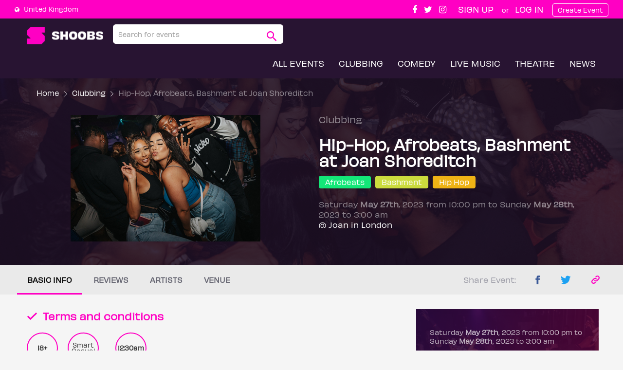

--- FILE ---
content_type: text/html; charset=utf-8
request_url: https://shoobs.com/events/82629/hip-hop-afrobeats-bashment-at-joan-shoreditch
body_size: 110045
content:
<!DOCTYPE html>
<html>
<head>
  <meta charset="utf-8">
<meta http-equiv="X-UA-Compatible" content="IE=edge">
<script>window.NREUM||(NREUM={});NREUM.info={"beacon":"bam.nr-data.net","errorBeacon":"bam.nr-data.net","licenseKey":"a334127878","applicationID":"2030474","transactionName":"cQpfEBMNWF1SRxdSElcLRRdOEVxeQA==","queueTime":1,"applicationTime":248,"agent":""}</script>
<script>(window.NREUM||(NREUM={})).init={ajax:{deny_list:["bam.nr-data.net"]},feature_flags:["soft_nav"]};(window.NREUM||(NREUM={})).loader_config={licenseKey:"a334127878",applicationID:"2030474",browserID:"2241220"};;/*! For license information please see nr-loader-rum-1.308.0.min.js.LICENSE.txt */
(()=>{var e,t,r={163:(e,t,r)=>{"use strict";r.d(t,{j:()=>E});var n=r(384),i=r(1741);var a=r(2555);r(860).K7.genericEvents;const s="experimental.resources",o="register",c=e=>{if(!e||"string"!=typeof e)return!1;try{document.createDocumentFragment().querySelector(e)}catch{return!1}return!0};var d=r(2614),u=r(944),l=r(8122);const f="[data-nr-mask]",g=e=>(0,l.a)(e,(()=>{const e={feature_flags:[],experimental:{allow_registered_children:!1,resources:!1},mask_selector:"*",block_selector:"[data-nr-block]",mask_input_options:{color:!1,date:!1,"datetime-local":!1,email:!1,month:!1,number:!1,range:!1,search:!1,tel:!1,text:!1,time:!1,url:!1,week:!1,textarea:!1,select:!1,password:!0}};return{ajax:{deny_list:void 0,block_internal:!0,enabled:!0,autoStart:!0},api:{get allow_registered_children(){return e.feature_flags.includes(o)||e.experimental.allow_registered_children},set allow_registered_children(t){e.experimental.allow_registered_children=t},duplicate_registered_data:!1},browser_consent_mode:{enabled:!1},distributed_tracing:{enabled:void 0,exclude_newrelic_header:void 0,cors_use_newrelic_header:void 0,cors_use_tracecontext_headers:void 0,allowed_origins:void 0},get feature_flags(){return e.feature_flags},set feature_flags(t){e.feature_flags=t},generic_events:{enabled:!0,autoStart:!0},harvest:{interval:30},jserrors:{enabled:!0,autoStart:!0},logging:{enabled:!0,autoStart:!0},metrics:{enabled:!0,autoStart:!0},obfuscate:void 0,page_action:{enabled:!0},page_view_event:{enabled:!0,autoStart:!0},page_view_timing:{enabled:!0,autoStart:!0},performance:{capture_marks:!1,capture_measures:!1,capture_detail:!0,resources:{get enabled(){return e.feature_flags.includes(s)||e.experimental.resources},set enabled(t){e.experimental.resources=t},asset_types:[],first_party_domains:[],ignore_newrelic:!0}},privacy:{cookies_enabled:!0},proxy:{assets:void 0,beacon:void 0},session:{expiresMs:d.wk,inactiveMs:d.BB},session_replay:{autoStart:!0,enabled:!1,preload:!1,sampling_rate:10,error_sampling_rate:100,collect_fonts:!1,inline_images:!1,fix_stylesheets:!0,mask_all_inputs:!0,get mask_text_selector(){return e.mask_selector},set mask_text_selector(t){c(t)?e.mask_selector="".concat(t,",").concat(f):""===t||null===t?e.mask_selector=f:(0,u.R)(5,t)},get block_class(){return"nr-block"},get ignore_class(){return"nr-ignore"},get mask_text_class(){return"nr-mask"},get block_selector(){return e.block_selector},set block_selector(t){c(t)?e.block_selector+=",".concat(t):""!==t&&(0,u.R)(6,t)},get mask_input_options(){return e.mask_input_options},set mask_input_options(t){t&&"object"==typeof t?e.mask_input_options={...t,password:!0}:(0,u.R)(7,t)}},session_trace:{enabled:!0,autoStart:!0},soft_navigations:{enabled:!0,autoStart:!0},spa:{enabled:!0,autoStart:!0},ssl:void 0,user_actions:{enabled:!0,elementAttributes:["id","className","tagName","type"]}}})());var p=r(6154),m=r(9324);let h=0;const v={buildEnv:m.F3,distMethod:m.Xs,version:m.xv,originTime:p.WN},b={consented:!1},y={appMetadata:{},get consented(){return this.session?.state?.consent||b.consented},set consented(e){b.consented=e},customTransaction:void 0,denyList:void 0,disabled:!1,harvester:void 0,isolatedBacklog:!1,isRecording:!1,loaderType:void 0,maxBytes:3e4,obfuscator:void 0,onerror:void 0,ptid:void 0,releaseIds:{},session:void 0,timeKeeper:void 0,registeredEntities:[],jsAttributesMetadata:{bytes:0},get harvestCount(){return++h}},_=e=>{const t=(0,l.a)(e,y),r=Object.keys(v).reduce((e,t)=>(e[t]={value:v[t],writable:!1,configurable:!0,enumerable:!0},e),{});return Object.defineProperties(t,r)};var w=r(5701);const x=e=>{const t=e.startsWith("http");e+="/",r.p=t?e:"https://"+e};var R=r(7836),k=r(3241);const A={accountID:void 0,trustKey:void 0,agentID:void 0,licenseKey:void 0,applicationID:void 0,xpid:void 0},S=e=>(0,l.a)(e,A),T=new Set;function E(e,t={},r,s){let{init:o,info:c,loader_config:d,runtime:u={},exposed:l=!0}=t;if(!c){const e=(0,n.pV)();o=e.init,c=e.info,d=e.loader_config}e.init=g(o||{}),e.loader_config=S(d||{}),c.jsAttributes??={},p.bv&&(c.jsAttributes.isWorker=!0),e.info=(0,a.D)(c);const f=e.init,m=[c.beacon,c.errorBeacon];T.has(e.agentIdentifier)||(f.proxy.assets&&(x(f.proxy.assets),m.push(f.proxy.assets)),f.proxy.beacon&&m.push(f.proxy.beacon),e.beacons=[...m],function(e){const t=(0,n.pV)();Object.getOwnPropertyNames(i.W.prototype).forEach(r=>{const n=i.W.prototype[r];if("function"!=typeof n||"constructor"===n)return;let a=t[r];e[r]&&!1!==e.exposed&&"micro-agent"!==e.runtime?.loaderType&&(t[r]=(...t)=>{const n=e[r](...t);return a?a(...t):n})})}(e),(0,n.US)("activatedFeatures",w.B)),u.denyList=[...f.ajax.deny_list||[],...f.ajax.block_internal?m:[]],u.ptid=e.agentIdentifier,u.loaderType=r,e.runtime=_(u),T.has(e.agentIdentifier)||(e.ee=R.ee.get(e.agentIdentifier),e.exposed=l,(0,k.W)({agentIdentifier:e.agentIdentifier,drained:!!w.B?.[e.agentIdentifier],type:"lifecycle",name:"initialize",feature:void 0,data:e.config})),T.add(e.agentIdentifier)}},384:(e,t,r)=>{"use strict";r.d(t,{NT:()=>s,US:()=>u,Zm:()=>o,bQ:()=>d,dV:()=>c,pV:()=>l});var n=r(6154),i=r(1863),a=r(1910);const s={beacon:"bam.nr-data.net",errorBeacon:"bam.nr-data.net"};function o(){return n.gm.NREUM||(n.gm.NREUM={}),void 0===n.gm.newrelic&&(n.gm.newrelic=n.gm.NREUM),n.gm.NREUM}function c(){let e=o();return e.o||(e.o={ST:n.gm.setTimeout,SI:n.gm.setImmediate||n.gm.setInterval,CT:n.gm.clearTimeout,XHR:n.gm.XMLHttpRequest,REQ:n.gm.Request,EV:n.gm.Event,PR:n.gm.Promise,MO:n.gm.MutationObserver,FETCH:n.gm.fetch,WS:n.gm.WebSocket},(0,a.i)(...Object.values(e.o))),e}function d(e,t){let r=o();r.initializedAgents??={},t.initializedAt={ms:(0,i.t)(),date:new Date},r.initializedAgents[e]=t}function u(e,t){o()[e]=t}function l(){return function(){let e=o();const t=e.info||{};e.info={beacon:s.beacon,errorBeacon:s.errorBeacon,...t}}(),function(){let e=o();const t=e.init||{};e.init={...t}}(),c(),function(){let e=o();const t=e.loader_config||{};e.loader_config={...t}}(),o()}},782:(e,t,r)=>{"use strict";r.d(t,{T:()=>n});const n=r(860).K7.pageViewTiming},860:(e,t,r)=>{"use strict";r.d(t,{$J:()=>u,K7:()=>c,P3:()=>d,XX:()=>i,Yy:()=>o,df:()=>a,qY:()=>n,v4:()=>s});const n="events",i="jserrors",a="browser/blobs",s="rum",o="browser/logs",c={ajax:"ajax",genericEvents:"generic_events",jserrors:i,logging:"logging",metrics:"metrics",pageAction:"page_action",pageViewEvent:"page_view_event",pageViewTiming:"page_view_timing",sessionReplay:"session_replay",sessionTrace:"session_trace",softNav:"soft_navigations",spa:"spa"},d={[c.pageViewEvent]:1,[c.pageViewTiming]:2,[c.metrics]:3,[c.jserrors]:4,[c.spa]:5,[c.ajax]:6,[c.sessionTrace]:7,[c.softNav]:8,[c.sessionReplay]:9,[c.logging]:10,[c.genericEvents]:11},u={[c.pageViewEvent]:s,[c.pageViewTiming]:n,[c.ajax]:n,[c.spa]:n,[c.softNav]:n,[c.metrics]:i,[c.jserrors]:i,[c.sessionTrace]:a,[c.sessionReplay]:a,[c.logging]:o,[c.genericEvents]:"ins"}},944:(e,t,r)=>{"use strict";r.d(t,{R:()=>i});var n=r(3241);function i(e,t){"function"==typeof console.debug&&(console.debug("New Relic Warning: https://github.com/newrelic/newrelic-browser-agent/blob/main/docs/warning-codes.md#".concat(e),t),(0,n.W)({agentIdentifier:null,drained:null,type:"data",name:"warn",feature:"warn",data:{code:e,secondary:t}}))}},1687:(e,t,r)=>{"use strict";r.d(t,{Ak:()=>d,Ze:()=>f,x3:()=>u});var n=r(3241),i=r(7836),a=r(3606),s=r(860),o=r(2646);const c={};function d(e,t){const r={staged:!1,priority:s.P3[t]||0};l(e),c[e].get(t)||c[e].set(t,r)}function u(e,t){e&&c[e]&&(c[e].get(t)&&c[e].delete(t),p(e,t,!1),c[e].size&&g(e))}function l(e){if(!e)throw new Error("agentIdentifier required");c[e]||(c[e]=new Map)}function f(e="",t="feature",r=!1){if(l(e),!e||!c[e].get(t)||r)return p(e,t);c[e].get(t).staged=!0,g(e)}function g(e){const t=Array.from(c[e]);t.every(([e,t])=>t.staged)&&(t.sort((e,t)=>e[1].priority-t[1].priority),t.forEach(([t])=>{c[e].delete(t),p(e,t)}))}function p(e,t,r=!0){const s=e?i.ee.get(e):i.ee,c=a.i.handlers;if(!s.aborted&&s.backlog&&c){if((0,n.W)({agentIdentifier:e,type:"lifecycle",name:"drain",feature:t}),r){const e=s.backlog[t],r=c[t];if(r){for(let t=0;e&&t<e.length;++t)m(e[t],r);Object.entries(r).forEach(([e,t])=>{Object.values(t||{}).forEach(t=>{t[0]?.on&&t[0]?.context()instanceof o.y&&t[0].on(e,t[1])})})}}s.isolatedBacklog||delete c[t],s.backlog[t]=null,s.emit("drain-"+t,[])}}function m(e,t){var r=e[1];Object.values(t[r]||{}).forEach(t=>{var r=e[0];if(t[0]===r){var n=t[1],i=e[3],a=e[2];n.apply(i,a)}})}},1738:(e,t,r)=>{"use strict";r.d(t,{U:()=>g,Y:()=>f});var n=r(3241),i=r(9908),a=r(1863),s=r(944),o=r(5701),c=r(3969),d=r(8362),u=r(860),l=r(4261);function f(e,t,r,a){const f=a||r;!f||f[e]&&f[e]!==d.d.prototype[e]||(f[e]=function(){(0,i.p)(c.xV,["API/"+e+"/called"],void 0,u.K7.metrics,r.ee),(0,n.W)({agentIdentifier:r.agentIdentifier,drained:!!o.B?.[r.agentIdentifier],type:"data",name:"api",feature:l.Pl+e,data:{}});try{return t.apply(this,arguments)}catch(e){(0,s.R)(23,e)}})}function g(e,t,r,n,s){const o=e.info;null===r?delete o.jsAttributes[t]:o.jsAttributes[t]=r,(s||null===r)&&(0,i.p)(l.Pl+n,[(0,a.t)(),t,r],void 0,"session",e.ee)}},1741:(e,t,r)=>{"use strict";r.d(t,{W:()=>a});var n=r(944),i=r(4261);class a{#e(e,...t){if(this[e]!==a.prototype[e])return this[e](...t);(0,n.R)(35,e)}addPageAction(e,t){return this.#e(i.hG,e,t)}register(e){return this.#e(i.eY,e)}recordCustomEvent(e,t){return this.#e(i.fF,e,t)}setPageViewName(e,t){return this.#e(i.Fw,e,t)}setCustomAttribute(e,t,r){return this.#e(i.cD,e,t,r)}noticeError(e,t){return this.#e(i.o5,e,t)}setUserId(e,t=!1){return this.#e(i.Dl,e,t)}setApplicationVersion(e){return this.#e(i.nb,e)}setErrorHandler(e){return this.#e(i.bt,e)}addRelease(e,t){return this.#e(i.k6,e,t)}log(e,t){return this.#e(i.$9,e,t)}start(){return this.#e(i.d3)}finished(e){return this.#e(i.BL,e)}recordReplay(){return this.#e(i.CH)}pauseReplay(){return this.#e(i.Tb)}addToTrace(e){return this.#e(i.U2,e)}setCurrentRouteName(e){return this.#e(i.PA,e)}interaction(e){return this.#e(i.dT,e)}wrapLogger(e,t,r){return this.#e(i.Wb,e,t,r)}measure(e,t){return this.#e(i.V1,e,t)}consent(e){return this.#e(i.Pv,e)}}},1863:(e,t,r)=>{"use strict";function n(){return Math.floor(performance.now())}r.d(t,{t:()=>n})},1910:(e,t,r)=>{"use strict";r.d(t,{i:()=>a});var n=r(944);const i=new Map;function a(...e){return e.every(e=>{if(i.has(e))return i.get(e);const t="function"==typeof e?e.toString():"",r=t.includes("[native code]"),a=t.includes("nrWrapper");return r||a||(0,n.R)(64,e?.name||t),i.set(e,r),r})}},2555:(e,t,r)=>{"use strict";r.d(t,{D:()=>o,f:()=>s});var n=r(384),i=r(8122);const a={beacon:n.NT.beacon,errorBeacon:n.NT.errorBeacon,licenseKey:void 0,applicationID:void 0,sa:void 0,queueTime:void 0,applicationTime:void 0,ttGuid:void 0,user:void 0,account:void 0,product:void 0,extra:void 0,jsAttributes:{},userAttributes:void 0,atts:void 0,transactionName:void 0,tNamePlain:void 0};function s(e){try{return!!e.licenseKey&&!!e.errorBeacon&&!!e.applicationID}catch(e){return!1}}const o=e=>(0,i.a)(e,a)},2614:(e,t,r)=>{"use strict";r.d(t,{BB:()=>s,H3:()=>n,g:()=>d,iL:()=>c,tS:()=>o,uh:()=>i,wk:()=>a});const n="NRBA",i="SESSION",a=144e5,s=18e5,o={STARTED:"session-started",PAUSE:"session-pause",RESET:"session-reset",RESUME:"session-resume",UPDATE:"session-update"},c={SAME_TAB:"same-tab",CROSS_TAB:"cross-tab"},d={OFF:0,FULL:1,ERROR:2}},2646:(e,t,r)=>{"use strict";r.d(t,{y:()=>n});class n{constructor(e){this.contextId=e}}},2843:(e,t,r)=>{"use strict";r.d(t,{G:()=>a,u:()=>i});var n=r(3878);function i(e,t=!1,r,i){(0,n.DD)("visibilitychange",function(){if(t)return void("hidden"===document.visibilityState&&e());e(document.visibilityState)},r,i)}function a(e,t,r){(0,n.sp)("pagehide",e,t,r)}},3241:(e,t,r)=>{"use strict";r.d(t,{W:()=>a});var n=r(6154);const i="newrelic";function a(e={}){try{n.gm.dispatchEvent(new CustomEvent(i,{detail:e}))}catch(e){}}},3606:(e,t,r)=>{"use strict";r.d(t,{i:()=>a});var n=r(9908);a.on=s;var i=a.handlers={};function a(e,t,r,a){s(a||n.d,i,e,t,r)}function s(e,t,r,i,a){a||(a="feature"),e||(e=n.d);var s=t[a]=t[a]||{};(s[r]=s[r]||[]).push([e,i])}},3878:(e,t,r)=>{"use strict";function n(e,t){return{capture:e,passive:!1,signal:t}}function i(e,t,r=!1,i){window.addEventListener(e,t,n(r,i))}function a(e,t,r=!1,i){document.addEventListener(e,t,n(r,i))}r.d(t,{DD:()=>a,jT:()=>n,sp:()=>i})},3969:(e,t,r)=>{"use strict";r.d(t,{TZ:()=>n,XG:()=>o,rs:()=>i,xV:()=>s,z_:()=>a});const n=r(860).K7.metrics,i="sm",a="cm",s="storeSupportabilityMetrics",o="storeEventMetrics"},4234:(e,t,r)=>{"use strict";r.d(t,{W:()=>a});var n=r(7836),i=r(1687);class a{constructor(e,t){this.agentIdentifier=e,this.ee=n.ee.get(e),this.featureName=t,this.blocked=!1}deregisterDrain(){(0,i.x3)(this.agentIdentifier,this.featureName)}}},4261:(e,t,r)=>{"use strict";r.d(t,{$9:()=>d,BL:()=>o,CH:()=>g,Dl:()=>_,Fw:()=>y,PA:()=>h,Pl:()=>n,Pv:()=>k,Tb:()=>l,U2:()=>a,V1:()=>R,Wb:()=>x,bt:()=>b,cD:()=>v,d3:()=>w,dT:()=>c,eY:()=>p,fF:()=>f,hG:()=>i,k6:()=>s,nb:()=>m,o5:()=>u});const n="api-",i="addPageAction",a="addToTrace",s="addRelease",o="finished",c="interaction",d="log",u="noticeError",l="pauseReplay",f="recordCustomEvent",g="recordReplay",p="register",m="setApplicationVersion",h="setCurrentRouteName",v="setCustomAttribute",b="setErrorHandler",y="setPageViewName",_="setUserId",w="start",x="wrapLogger",R="measure",k="consent"},5289:(e,t,r)=>{"use strict";r.d(t,{GG:()=>s,Qr:()=>c,sB:()=>o});var n=r(3878),i=r(6389);function a(){return"undefined"==typeof document||"complete"===document.readyState}function s(e,t){if(a())return e();const r=(0,i.J)(e),s=setInterval(()=>{a()&&(clearInterval(s),r())},500);(0,n.sp)("load",r,t)}function o(e){if(a())return e();(0,n.DD)("DOMContentLoaded",e)}function c(e){if(a())return e();(0,n.sp)("popstate",e)}},5607:(e,t,r)=>{"use strict";r.d(t,{W:()=>n});const n=(0,r(9566).bz)()},5701:(e,t,r)=>{"use strict";r.d(t,{B:()=>a,t:()=>s});var n=r(3241);const i=new Set,a={};function s(e,t){const r=t.agentIdentifier;a[r]??={},e&&"object"==typeof e&&(i.has(r)||(t.ee.emit("rumresp",[e]),a[r]=e,i.add(r),(0,n.W)({agentIdentifier:r,loaded:!0,drained:!0,type:"lifecycle",name:"load",feature:void 0,data:e})))}},6154:(e,t,r)=>{"use strict";r.d(t,{OF:()=>c,RI:()=>i,WN:()=>u,bv:()=>a,eN:()=>l,gm:()=>s,mw:()=>o,sb:()=>d});var n=r(1863);const i="undefined"!=typeof window&&!!window.document,a="undefined"!=typeof WorkerGlobalScope&&("undefined"!=typeof self&&self instanceof WorkerGlobalScope&&self.navigator instanceof WorkerNavigator||"undefined"!=typeof globalThis&&globalThis instanceof WorkerGlobalScope&&globalThis.navigator instanceof WorkerNavigator),s=i?window:"undefined"!=typeof WorkerGlobalScope&&("undefined"!=typeof self&&self instanceof WorkerGlobalScope&&self||"undefined"!=typeof globalThis&&globalThis instanceof WorkerGlobalScope&&globalThis),o=Boolean("hidden"===s?.document?.visibilityState),c=/iPad|iPhone|iPod/.test(s.navigator?.userAgent),d=c&&"undefined"==typeof SharedWorker,u=((()=>{const e=s.navigator?.userAgent?.match(/Firefox[/\s](\d+\.\d+)/);Array.isArray(e)&&e.length>=2&&e[1]})(),Date.now()-(0,n.t)()),l=()=>"undefined"!=typeof PerformanceNavigationTiming&&s?.performance?.getEntriesByType("navigation")?.[0]?.responseStart},6389:(e,t,r)=>{"use strict";function n(e,t=500,r={}){const n=r?.leading||!1;let i;return(...r)=>{n&&void 0===i&&(e.apply(this,r),i=setTimeout(()=>{i=clearTimeout(i)},t)),n||(clearTimeout(i),i=setTimeout(()=>{e.apply(this,r)},t))}}function i(e){let t=!1;return(...r)=>{t||(t=!0,e.apply(this,r))}}r.d(t,{J:()=>i,s:()=>n})},6630:(e,t,r)=>{"use strict";r.d(t,{T:()=>n});const n=r(860).K7.pageViewEvent},7699:(e,t,r)=>{"use strict";r.d(t,{It:()=>a,KC:()=>o,No:()=>i,qh:()=>s});var n=r(860);const i=16e3,a=1e6,s="SESSION_ERROR",o={[n.K7.logging]:!0,[n.K7.genericEvents]:!1,[n.K7.jserrors]:!1,[n.K7.ajax]:!1}},7836:(e,t,r)=>{"use strict";r.d(t,{P:()=>o,ee:()=>c});var n=r(384),i=r(8990),a=r(2646),s=r(5607);const o="nr@context:".concat(s.W),c=function e(t,r){var n={},s={},u={},l=!1;try{l=16===r.length&&d.initializedAgents?.[r]?.runtime.isolatedBacklog}catch(e){}var f={on:p,addEventListener:p,removeEventListener:function(e,t){var r=n[e];if(!r)return;for(var i=0;i<r.length;i++)r[i]===t&&r.splice(i,1)},emit:function(e,r,n,i,a){!1!==a&&(a=!0);if(c.aborted&&!i)return;t&&a&&t.emit(e,r,n);var o=g(n);m(e).forEach(e=>{e.apply(o,r)});var d=v()[s[e]];d&&d.push([f,e,r,o]);return o},get:h,listeners:m,context:g,buffer:function(e,t){const r=v();if(t=t||"feature",f.aborted)return;Object.entries(e||{}).forEach(([e,n])=>{s[n]=t,t in r||(r[t]=[])})},abort:function(){f._aborted=!0,Object.keys(f.backlog).forEach(e=>{delete f.backlog[e]})},isBuffering:function(e){return!!v()[s[e]]},debugId:r,backlog:l?{}:t&&"object"==typeof t.backlog?t.backlog:{},isolatedBacklog:l};return Object.defineProperty(f,"aborted",{get:()=>{let e=f._aborted||!1;return e||(t&&(e=t.aborted),e)}}),f;function g(e){return e&&e instanceof a.y?e:e?(0,i.I)(e,o,()=>new a.y(o)):new a.y(o)}function p(e,t){n[e]=m(e).concat(t)}function m(e){return n[e]||[]}function h(t){return u[t]=u[t]||e(f,t)}function v(){return f.backlog}}(void 0,"globalEE"),d=(0,n.Zm)();d.ee||(d.ee=c)},8122:(e,t,r)=>{"use strict";r.d(t,{a:()=>i});var n=r(944);function i(e,t){try{if(!e||"object"!=typeof e)return(0,n.R)(3);if(!t||"object"!=typeof t)return(0,n.R)(4);const r=Object.create(Object.getPrototypeOf(t),Object.getOwnPropertyDescriptors(t)),a=0===Object.keys(r).length?e:r;for(let s in a)if(void 0!==e[s])try{if(null===e[s]){r[s]=null;continue}Array.isArray(e[s])&&Array.isArray(t[s])?r[s]=Array.from(new Set([...e[s],...t[s]])):"object"==typeof e[s]&&"object"==typeof t[s]?r[s]=i(e[s],t[s]):r[s]=e[s]}catch(e){r[s]||(0,n.R)(1,e)}return r}catch(e){(0,n.R)(2,e)}}},8362:(e,t,r)=>{"use strict";r.d(t,{d:()=>a});var n=r(9566),i=r(1741);class a extends i.W{agentIdentifier=(0,n.LA)(16)}},8374:(e,t,r)=>{r.nc=(()=>{try{return document?.currentScript?.nonce}catch(e){}return""})()},8990:(e,t,r)=>{"use strict";r.d(t,{I:()=>i});var n=Object.prototype.hasOwnProperty;function i(e,t,r){if(n.call(e,t))return e[t];var i=r();if(Object.defineProperty&&Object.keys)try{return Object.defineProperty(e,t,{value:i,writable:!0,enumerable:!1}),i}catch(e){}return e[t]=i,i}},9324:(e,t,r)=>{"use strict";r.d(t,{F3:()=>i,Xs:()=>a,xv:()=>n});const n="1.308.0",i="PROD",a="CDN"},9566:(e,t,r)=>{"use strict";r.d(t,{LA:()=>o,bz:()=>s});var n=r(6154);const i="xxxxxxxx-xxxx-4xxx-yxxx-xxxxxxxxxxxx";function a(e,t){return e?15&e[t]:16*Math.random()|0}function s(){const e=n.gm?.crypto||n.gm?.msCrypto;let t,r=0;return e&&e.getRandomValues&&(t=e.getRandomValues(new Uint8Array(30))),i.split("").map(e=>"x"===e?a(t,r++).toString(16):"y"===e?(3&a()|8).toString(16):e).join("")}function o(e){const t=n.gm?.crypto||n.gm?.msCrypto;let r,i=0;t&&t.getRandomValues&&(r=t.getRandomValues(new Uint8Array(e)));const s=[];for(var o=0;o<e;o++)s.push(a(r,i++).toString(16));return s.join("")}},9908:(e,t,r)=>{"use strict";r.d(t,{d:()=>n,p:()=>i});var n=r(7836).ee.get("handle");function i(e,t,r,i,a){a?(a.buffer([e],i),a.emit(e,t,r)):(n.buffer([e],i),n.emit(e,t,r))}}},n={};function i(e){var t=n[e];if(void 0!==t)return t.exports;var a=n[e]={exports:{}};return r[e](a,a.exports,i),a.exports}i.m=r,i.d=(e,t)=>{for(var r in t)i.o(t,r)&&!i.o(e,r)&&Object.defineProperty(e,r,{enumerable:!0,get:t[r]})},i.f={},i.e=e=>Promise.all(Object.keys(i.f).reduce((t,r)=>(i.f[r](e,t),t),[])),i.u=e=>"nr-rum-1.308.0.min.js",i.o=(e,t)=>Object.prototype.hasOwnProperty.call(e,t),e={},t="NRBA-1.308.0.PROD:",i.l=(r,n,a,s)=>{if(e[r])e[r].push(n);else{var o,c;if(void 0!==a)for(var d=document.getElementsByTagName("script"),u=0;u<d.length;u++){var l=d[u];if(l.getAttribute("src")==r||l.getAttribute("data-webpack")==t+a){o=l;break}}if(!o){c=!0;var f={296:"sha512-+MIMDsOcckGXa1EdWHqFNv7P+JUkd5kQwCBr3KE6uCvnsBNUrdSt4a/3/L4j4TxtnaMNjHpza2/erNQbpacJQA=="};(o=document.createElement("script")).charset="utf-8",i.nc&&o.setAttribute("nonce",i.nc),o.setAttribute("data-webpack",t+a),o.src=r,0!==o.src.indexOf(window.location.origin+"/")&&(o.crossOrigin="anonymous"),f[s]&&(o.integrity=f[s])}e[r]=[n];var g=(t,n)=>{o.onerror=o.onload=null,clearTimeout(p);var i=e[r];if(delete e[r],o.parentNode&&o.parentNode.removeChild(o),i&&i.forEach(e=>e(n)),t)return t(n)},p=setTimeout(g.bind(null,void 0,{type:"timeout",target:o}),12e4);o.onerror=g.bind(null,o.onerror),o.onload=g.bind(null,o.onload),c&&document.head.appendChild(o)}},i.r=e=>{"undefined"!=typeof Symbol&&Symbol.toStringTag&&Object.defineProperty(e,Symbol.toStringTag,{value:"Module"}),Object.defineProperty(e,"__esModule",{value:!0})},i.p="https://js-agent.newrelic.com/",(()=>{var e={374:0,840:0};i.f.j=(t,r)=>{var n=i.o(e,t)?e[t]:void 0;if(0!==n)if(n)r.push(n[2]);else{var a=new Promise((r,i)=>n=e[t]=[r,i]);r.push(n[2]=a);var s=i.p+i.u(t),o=new Error;i.l(s,r=>{if(i.o(e,t)&&(0!==(n=e[t])&&(e[t]=void 0),n)){var a=r&&("load"===r.type?"missing":r.type),s=r&&r.target&&r.target.src;o.message="Loading chunk "+t+" failed: ("+a+": "+s+")",o.name="ChunkLoadError",o.type=a,o.request=s,n[1](o)}},"chunk-"+t,t)}};var t=(t,r)=>{var n,a,[s,o,c]=r,d=0;if(s.some(t=>0!==e[t])){for(n in o)i.o(o,n)&&(i.m[n]=o[n]);if(c)c(i)}for(t&&t(r);d<s.length;d++)a=s[d],i.o(e,a)&&e[a]&&e[a][0](),e[a]=0},r=self["webpackChunk:NRBA-1.308.0.PROD"]=self["webpackChunk:NRBA-1.308.0.PROD"]||[];r.forEach(t.bind(null,0)),r.push=t.bind(null,r.push.bind(r))})(),(()=>{"use strict";i(8374);var e=i(8362),t=i(860);const r=Object.values(t.K7);var n=i(163);var a=i(9908),s=i(1863),o=i(4261),c=i(1738);var d=i(1687),u=i(4234),l=i(5289),f=i(6154),g=i(944),p=i(384);const m=e=>f.RI&&!0===e?.privacy.cookies_enabled;function h(e){return!!(0,p.dV)().o.MO&&m(e)&&!0===e?.session_trace.enabled}var v=i(6389),b=i(7699);class y extends u.W{constructor(e,t){super(e.agentIdentifier,t),this.agentRef=e,this.abortHandler=void 0,this.featAggregate=void 0,this.loadedSuccessfully=void 0,this.onAggregateImported=new Promise(e=>{this.loadedSuccessfully=e}),this.deferred=Promise.resolve(),!1===e.init[this.featureName].autoStart?this.deferred=new Promise((t,r)=>{this.ee.on("manual-start-all",(0,v.J)(()=>{(0,d.Ak)(e.agentIdentifier,this.featureName),t()}))}):(0,d.Ak)(e.agentIdentifier,t)}importAggregator(e,t,r={}){if(this.featAggregate)return;const n=async()=>{let n;await this.deferred;try{if(m(e.init)){const{setupAgentSession:t}=await i.e(296).then(i.bind(i,3305));n=t(e)}}catch(e){(0,g.R)(20,e),this.ee.emit("internal-error",[e]),(0,a.p)(b.qh,[e],void 0,this.featureName,this.ee)}try{if(!this.#t(this.featureName,n,e.init))return(0,d.Ze)(this.agentIdentifier,this.featureName),void this.loadedSuccessfully(!1);const{Aggregate:i}=await t();this.featAggregate=new i(e,r),e.runtime.harvester.initializedAggregates.push(this.featAggregate),this.loadedSuccessfully(!0)}catch(e){(0,g.R)(34,e),this.abortHandler?.(),(0,d.Ze)(this.agentIdentifier,this.featureName,!0),this.loadedSuccessfully(!1),this.ee&&this.ee.abort()}};f.RI?(0,l.GG)(()=>n(),!0):n()}#t(e,r,n){if(this.blocked)return!1;switch(e){case t.K7.sessionReplay:return h(n)&&!!r;case t.K7.sessionTrace:return!!r;default:return!0}}}var _=i(6630),w=i(2614),x=i(3241);class R extends y{static featureName=_.T;constructor(e){var t;super(e,_.T),this.setupInspectionEvents(e.agentIdentifier),t=e,(0,c.Y)(o.Fw,function(e,r){"string"==typeof e&&("/"!==e.charAt(0)&&(e="/"+e),t.runtime.customTransaction=(r||"http://custom.transaction")+e,(0,a.p)(o.Pl+o.Fw,[(0,s.t)()],void 0,void 0,t.ee))},t),this.importAggregator(e,()=>i.e(296).then(i.bind(i,3943)))}setupInspectionEvents(e){const t=(t,r)=>{t&&(0,x.W)({agentIdentifier:e,timeStamp:t.timeStamp,loaded:"complete"===t.target.readyState,type:"window",name:r,data:t.target.location+""})};(0,l.sB)(e=>{t(e,"DOMContentLoaded")}),(0,l.GG)(e=>{t(e,"load")}),(0,l.Qr)(e=>{t(e,"navigate")}),this.ee.on(w.tS.UPDATE,(t,r)=>{(0,x.W)({agentIdentifier:e,type:"lifecycle",name:"session",data:r})})}}class k extends e.d{constructor(e){var t;(super(),f.gm)?(this.features={},(0,p.bQ)(this.agentIdentifier,this),this.desiredFeatures=new Set(e.features||[]),this.desiredFeatures.add(R),(0,n.j)(this,e,e.loaderType||"agent"),t=this,(0,c.Y)(o.cD,function(e,r,n=!1){if("string"==typeof e){if(["string","number","boolean"].includes(typeof r)||null===r)return(0,c.U)(t,e,r,o.cD,n);(0,g.R)(40,typeof r)}else(0,g.R)(39,typeof e)},t),function(e){(0,c.Y)(o.Dl,function(t,r=!1){if("string"!=typeof t&&null!==t)return void(0,g.R)(41,typeof t);const n=e.info.jsAttributes["enduser.id"];r&&null!=n&&n!==t?(0,a.p)(o.Pl+"setUserIdAndResetSession",[t],void 0,"session",e.ee):(0,c.U)(e,"enduser.id",t,o.Dl,!0)},e)}(this),function(e){(0,c.Y)(o.nb,function(t){if("string"==typeof t||null===t)return(0,c.U)(e,"application.version",t,o.nb,!1);(0,g.R)(42,typeof t)},e)}(this),function(e){(0,c.Y)(o.d3,function(){e.ee.emit("manual-start-all")},e)}(this),function(e){(0,c.Y)(o.Pv,function(t=!0){if("boolean"==typeof t){if((0,a.p)(o.Pl+o.Pv,[t],void 0,"session",e.ee),e.runtime.consented=t,t){const t=e.features.page_view_event;t.onAggregateImported.then(e=>{const r=t.featAggregate;e&&!r.sentRum&&r.sendRum()})}}else(0,g.R)(65,typeof t)},e)}(this),this.run()):(0,g.R)(21)}get config(){return{info:this.info,init:this.init,loader_config:this.loader_config,runtime:this.runtime}}get api(){return this}run(){try{const e=function(e){const t={};return r.forEach(r=>{t[r]=!!e[r]?.enabled}),t}(this.init),n=[...this.desiredFeatures];n.sort((e,r)=>t.P3[e.featureName]-t.P3[r.featureName]),n.forEach(r=>{if(!e[r.featureName]&&r.featureName!==t.K7.pageViewEvent)return;if(r.featureName===t.K7.spa)return void(0,g.R)(67);const n=function(e){switch(e){case t.K7.ajax:return[t.K7.jserrors];case t.K7.sessionTrace:return[t.K7.ajax,t.K7.pageViewEvent];case t.K7.sessionReplay:return[t.K7.sessionTrace];case t.K7.pageViewTiming:return[t.K7.pageViewEvent];default:return[]}}(r.featureName).filter(e=>!(e in this.features));n.length>0&&(0,g.R)(36,{targetFeature:r.featureName,missingDependencies:n}),this.features[r.featureName]=new r(this)})}catch(e){(0,g.R)(22,e);for(const e in this.features)this.features[e].abortHandler?.();const t=(0,p.Zm)();delete t.initializedAgents[this.agentIdentifier]?.features,delete this.sharedAggregator;return t.ee.get(this.agentIdentifier).abort(),!1}}}var A=i(2843),S=i(782);class T extends y{static featureName=S.T;constructor(e){super(e,S.T),f.RI&&((0,A.u)(()=>(0,a.p)("docHidden",[(0,s.t)()],void 0,S.T,this.ee),!0),(0,A.G)(()=>(0,a.p)("winPagehide",[(0,s.t)()],void 0,S.T,this.ee)),this.importAggregator(e,()=>i.e(296).then(i.bind(i,2117))))}}var E=i(3969);class I extends y{static featureName=E.TZ;constructor(e){super(e,E.TZ),f.RI&&document.addEventListener("securitypolicyviolation",e=>{(0,a.p)(E.xV,["Generic/CSPViolation/Detected"],void 0,this.featureName,this.ee)}),this.importAggregator(e,()=>i.e(296).then(i.bind(i,9623)))}}new k({features:[R,T,I],loaderType:"lite"})})()})();</script>
<meta name="viewport" content="width=device-width, initial-scale=1">

<link rel="shortcut icon" type="image/x-icon" href="/favicon.ico" />

  <link rel="stylesheet" media="all" href="/assets/application-0cc3f57ebd02d8e7c7fb77cffa6f8bf53fe61cfc1568a838302b99ac713c1ca8.css" />
  <meta name="csrf-param" content="authenticity_token" />
<meta name="csrf-token" content="qJNkIqWgyOn7rJ673TPR4ykaJLw1jphE8p3ZpgR/b1ELyiMMNpt9eGwQpb4eBQe3Ey+uIfr0G4BIjQw65rligQ==" />
  <div id="fb-root"></div>
<script>(function(d, s, id) {
  var js, fjs = d.getElementsByTagName(s)[0];
  if (d.getElementById(id)) return;
  js = d.createElement(s); js.id = id;
  js.src = "//connect.facebook.net/en_GB/sdk.js#xfbml=1&version=v2.6&appId=355552827827";
  fjs.parentNode.insertBefore(js, fjs);
}(document, 'script', 'facebook-jssdk'));</script>


<script type="text/javascript">
  window.fbAsyncInit = function(){
    FB.init({
      appId: "355552827827",
      cookie: true,
      xfbml: true,
      version: 'v2.7'
    });
  };
</script>
<script>!function(d,s,id){var js,fjs=d.getElementsByTagName(s)[0],p=/^http:/.test(d.location)?'http':'https';if(!d.getElementById(id)){js=d.createElement(s);js.id=id;js.src=p+'://platform.twitter.com/widgets.js';fjs.parentNode.insertBefore(js,fjs);}}(document, 'script', 'twitter-wjs');</script>

 <script type="text/javascript">
  var _user_id = ""; // Set to the user's ID, username, or email address, or '' if not yet known.
  var _session_id = "741a5f14841601f218ff9e957f0cd680"; // Set to a unique session ID for the visitor's current browsing session.

  var _sift = window._sift = window._sift || [];
  _sift.push(['_setAccount', "f9fe97dddf"]);

  _sift.push(['_setUserId', _user_id]);
  _sift.push(['_setSessionId', _session_id]);
  _sift.push(['_trackPageview']);

  (function(d, s, id) {
    var e, f = d.getElementsByTagName(s)[0];
    if (d.getElementById(id)) {return;}
    e = d.createElement(s); e.id = id;
    e.src = 'https://cdn.siftscience.com/s.js';
    f.parentNode.insertBefore(e, f);
  })(document, 'script', 'sift-beacon');
</script>

<script src="https://maps.googleapis.com/maps/api/js?key=AIzaSyBlc6euH_1Yh2LsPEUDSOhR2F0v6gRoXc4&callback=initAutocomplete&libraries=places&v=weekly" async ></script>
  <script src="/assets/jquery_master-3223cf212de1787c3a43533a7574bccb2611c1c6bd7771bddd694636cb5e443e.js"></script>
  <script src="https://pagead2.googlesyndication.com/pagead/js/adsbygoogle.js" async="async" data-ad-client="ca-pub-8809599136692921"></script>
  <title>Hip-Hop, Afrobeats, Bashment at Joan Shoreditch | Shoobs</title>
<meta name="description" content="Find and Book tickets for events that match your taste">
<meta name="keywords" content="site, events, tickets">
<meta property="og:url" content="https://shoobs.com/events/82629">
<meta property="og:type" content="website">
<meta property="og:title" content="Hip-Hop, Afrobeats, Bashment at Joan Shoreditch">
<meta property="og:description" content="Join us in Shoreditch and TURN UP with us. If you enjoy Hip-Hop, RnB or Dancehall then this is the place for you at the Lighthouse Bar

MUSIC POLICY: All genres covered from Hip-Hop to Afrobeats and everything in between. This is a celebration of life, music and culture

Expect to hear bangers from your favourite artists:

City Girls, Megan The Stallion, Drake, Travis Scott, Migos, ASAP Rocky, WizKid, J-Hus, Lil Baby, Giggs, Rich Da Kid, 21 Savage, Fredo, Dave, Gunna, Young Thug, Lil Pump, Tion Wayne, Headie One, French Montana, Juicy J, 2 Chainz, Section Boyz, Mo Stack, Yungen, Tory Lanez, D-Block Europe, Jay-Z, Lil Wayne, Rick Ross, Gucci Mane, Kanye, Future, Lil Uzi Vert, Rihanna, Beyonce, Steff-London, Skepta, Vybz Kartel, Popcaan, Sean Paul, Mavado, Beenie Man, Spice, Alkaline, Buju Banton &amp; &amp; many, many, many more.

Start from Tickets from £10 per person

Looking to celebrate for a Special Occasion? Contact showsluxenterainment@gmail.com 


&gt; Doors Open at 10.00 PM 

&gt; Last Entry 12:00 am Sharp (Ticket Or No Ticket) 
&gt; There will be NO Re-Admission (There is a designated smoking area and card payments are accepted at the bar) 
&gt; This is an 18+ Event so GOVERNMENT ID is a MUST - (Passport or Driving License) NO ID, NO ENTRY 
&gt; Security will be tight, but polite. (No Search, No Entry) 
&gt; Disorderly behaviour is 100% NOT Tolerated! (You will be removed from the venue)
&gt; no refunds exchanges only


DRESS CODE: 
&gt; Smart, Sexy and Cool: (No Hats, Hoods, Tracksuits or Sportswear)

">
<meta property="og:image" content="https://assets.shoobs.com/media/W1siZiIsIjIwMjMvMDUvMTUvMTEvNTUvNDcvY2UxMDI4OTEtZDViYi00MTQ3LWE0MWEtYzM2NTY3NGQ3NTE0LzMwNTYxOTAyOV80NDM4ODA0MTEwOTk0NzJfNTY4OTc4Mzc4NzkxNTUwNTc4Nl9uLmpwZWciXV0/305619029_443880411099472_5689783787915505786_n.jpeg?sha=a2658609a813fd5f">
<meta name="twitter:card" content="summary">
<meta name="twitter:title" content="Hip-Hop, Afrobeats, Bashment at Joan Shoreditch">
<meta name="twitter:description" content="Join us in Shoreditch and TURN UP with us. If you enjoy Hip-Hop, RnB or Dancehall then this is the place for you at the Lighthouse Bar

MUSIC POLICY: All genres covered from Hip-Hop to Afrobeats and everything in between. This is a celebration of life, music and culture

Expect to hear bangers from your favourite artists:

City Girls, Megan The Stallion, Drake, Travis Scott, Migos, ASAP Rocky, WizKid, J-Hus, Lil Baby, Giggs, Rich Da Kid, 21 Savage, Fredo, Dave, Gunna, Young Thug, Lil Pump, Tion Wayne, Headie One, French Montana, Juicy J, 2 Chainz, Section Boyz, Mo Stack, Yungen, Tory Lanez, D-Block Europe, Jay-Z, Lil Wayne, Rick Ross, Gucci Mane, Kanye, Future, Lil Uzi Vert, Rihanna, Beyonce, Steff-London, Skepta, Vybz Kartel, Popcaan, Sean Paul, Mavado, Beenie Man, Spice, Alkaline, Buju Banton &amp; &amp; many, many, many more.

Start from Tickets from £10 per person

Looking to celebrate for a Special Occasion? Contact showsluxenterainment@gmail.com 


&gt; Doors Open at 10.00 PM 

&gt; Last Entry 12:00 am Sharp (Ticket Or No Ticket) 
&gt; There will be NO Re-Admission (There is a designated smoking area and card payments are accepted at the bar) 
&gt; This is an 18+ Event so GOVERNMENT ID is a MUST - (Passport or Driving License) NO ID, NO ENTRY 
&gt; Security will be tight, but polite. (No Search, No Entry) 
&gt; Disorderly behaviour is 100% NOT Tolerated! (You will be removed from the venue)
&gt; no refunds exchanges only


DRESS CODE: 
&gt; Smart, Sexy and Cool: (No Hats, Hoods, Tracksuits or Sportswear)

">
<meta name="twitter:image" content="https://assets.shoobs.com/media/W1siZiIsIjIwMjMvMDUvMTUvMTEvNTUvNDcvY2UxMDI4OTEtZDViYi00MTQ3LWE0MWEtYzM2NTY3NGQ3NTE0LzMwNTYxOTAyOV80NDM4ODA0MTEwOTk0NzJfNTY4OTc4Mzc4NzkxNTUwNTc4Nl9uLmpwZWciXV0/305619029_443880411099472_5689783787915505786_n.jpeg?sha=a2658609a813fd5f">
<meta name="twitter:site" content="@Shoobsonline">
<meta name="twitter:creator" content="@Shoobsonline">
<meta name="robots" content="noindex, nofollow">
  
  <meta name="viewport" content="width=device-width, initial-scale=1.0, maximum-scale=1.0, user-scalable=0" />
    <!-- Google Tag Manager -->
<script>(function(w,d,s,l,i){w[l]=w[l]||[];w[l].push({'gtm.start':
new Date().getTime(),event:'gtm.js'});var f=d.getElementsByTagName(s)[0],
j=d.createElement(s),dl=l!='dataLayer'?'&l='+l:'';j.async=true;j.src=
'https://www.googletagmanager.com/gtm.js?id='+i+dl;f.parentNode.insertBefore(j,f);
})(window,document,'script','dataLayer','GTM-NL425SX');</script>
<!-- End Google Tag Manager -->
  <!-- Snap Pixel Code -->
<script type='text/javascript'>
  (function(e,t,n){if(e.snaptr)return;var a=e.snaptr=function()
  {a.handleRequest?a.handleRequest.apply(a,arguments):a.queue.push(arguments)};
    a.queue=[];var s='script';r=t.createElement(s);r.async=!0;
    r.src=n;var u=t.getElementsByTagName(s)[0];
    u.parentNode.insertBefore(r,u);})(window,document,
    'https://sc-static.net/scevent.min.js');

  snaptr('init', '9ee25bee-cbd8-4256-b2b7-37a65f45c43a', {
    'user_email': ''
  });

  snaptr('track', 'PAGE_VIEW');

</script>
<!-- End Snap Pixel Code -->
  <!-- Twitter universal website tag code -->
<script>
!function(e,t,n,s,u,a){e.twq||(s=e.twq=function(){s.exe?s.exe.apply(s,arguments):s.queue.push(arguments);
},s.version='1.1',s.queue=[],u=t.createElement(n),u.async=!0,u.src='//static.ads-twitter.com/uwt.js',
a=t.getElementsByTagName(n)[0],a.parentNode.insertBefore(u,a))}(window,document,'script');
// Insert Twitter Pixel ID and Standard Event data below
twq('init','nw2gm');
twq('track','PageView');
</script>
<!-- End Twitter universal website tag code -->
  <!-- Hotjar Tracking Code for www.shoobs.com -->
<script>
  (function(h,o,t,j,a,r){
    h.hj=h.hj||function(){(h.hj.q=h.hj.q||[]).push(arguments)};
    h._hjSettings={hjid:577446,hjsv:6};
    a=o.getElementsByTagName('head')[0];
    r=o.createElement('script');r.async=1;
    r.src=t+h._hjSettings.hjid+j+h._hjSettings.hjsv;
    a.appendChild(r);
  })(window,document,'https://static.hotjar.com/c/hotjar-','.js?sv=');
</script>
  <script async src="https://js.convertflow.co/production/websites/33280.js"></script>

  <!-- Begin comScore Tag -->
<script>
  var _comscore = _comscore || [];
  _comscore.push({ c1: "2", c2: "38479954" });
  (function() {
    var s = document.createElement("script"), el = document.getElementsByTagName("script")[0]; s.async = true;
    s.src = "https://sb.scorecardresearch.com/cs/38479954/beacon.js";
    el.parentNode.insertBefore(s, el);
  })();
</script>
<noscript>
  <img src="https://sb.scorecardresearch.com/p?c1=2&amp;c2=38479954&amp;cv=3.6.0&amp;cj=1">
</noscript>
<!-- End comScore Tag -->

  

  <!-- GPT HEADER CODE -->
<script async src="https://securepubads.g.doubleclick.net/tag/js/gpt.js"></script>

<script>
  var environment = 'production';
  window.googletag = window.googletag || {cmd: []};

  function defineSlot(path, sizes, elementId, desktop, mobile, tablet) {
      googletag.cmd.push(function() {
        // Size mapping >768 - desktop; between 480 and 768 - tablet; <480 - phone
        var sMapping = googletag.sizeMapping()
                                .addSize([900, 0], desktop)
                                .addSize([728, 0], tablet)
                                .addSize([0, 0], mobile)
                                .build();

        googletag.defineSlot(path, sizes, elementId).defineSizeMapping(sMapping).addService(googletag.pubads());
        googletag.pubads().setTargeting('environment', environment)
        googletag.pubads().enableSingleRequest();
        googletag.enableServices();
        googletag.pubads().disableInitialLoad();
      });
  }

  // Currently supported targeting keys: Category, article-id, genre, Pagetype, section
  function setTargeting(targeting) {
    Object.keys(targeting).forEach(function(key) {
      googletag.pubads().setTargeting(key, targeting[key])
    });
  }
</script>

<!— Altura Advertising - Start —>
<script async type="text/javascript" src="https://altura-advertising.s3.eu-west-2.amazonaws.com/shoobs.com/Ads-main.js"></script>
<!— Altura Advertising - End —>


<script>
  var action_name = 'show';

  if (action_name == 'show') {
    defineSlot('/21795565970/shoobs/hero', [[320, 50], [300, 100], [970, 250], [1000, 250], [728, 90], [900, 250], [900, 200], [1, 1], [320, 100], [300, 50]], 'div-gpt-ad-1694792274947-0', [[970, 250], [1000, 250], [728, 90], [900, 250], [900, 200], [1, 1]], [[320, 50], [300, 100], [320, 100], [300, 50]], [[728, 90]]);
    defineSlot('/21795565970/shoobs/rail', [[200, 600], [300, 600], [120, 600], [300, 250]], 'div-gpt-ad-1694792348242-0', [[200, 600], [300, 600], [120, 600], [300, 250]], [], [[300, 250]]);
    defineSlot('/21795565970/shoobs/mid-content', [[320, 50], [320, 100], [300, 250], [300, 100], [300, 50]], 'div-gpt-ad-1694792413573-0', [], [[320, 50], [320, 100], [300, 100], [300, 50]], [[300, 250]]);
    defineSlot('/21795565970/shoobs/footer', [[320, 100], [300, 250], [728, 90], [970, 250], [1000, 250], [320, 50], [900, 250], [900, 200], [1, 1], [300, 100], [300, 50]], 'div-gpt-ad-1694792893013-0', [[1000, 250], [970, 250], [1, 1], [728, 90], [900, 250], [900, 200]], [[320, 50], [320, 100], [300, 100], [300, 50]], [[728, 90], [300, 250]]);
  }

  if (action_name == 'tickets') {
    defineSlot('/21795565970/shoobs/hero', [[320, 50], [300, 100], [970, 250], [1000, 250], [728, 90], [900, 250], [900, 200], [1, 1], [320, 100], [300, 50]], 'div-gpt-ad-1694792274947-0', [[970, 250], [1000, 250], [728, 90], [900, 250], [900, 200], [1, 1]], [[320, 50], [300, 100], [320, 100], [300, 50]], [[728, 90]]);
    defineSlot('/21795565970/shoobs/footer', [[320, 100], [300, 250], [728, 90], [970, 250], [1000, 250], [320, 50], [900, 250], [900, 200], [1, 1], [300, 100], [300, 50]], 'div-gpt-ad-1694792893013-0', [[1000, 250], [970, 250], [1, 1], [728, 90], [900, 250], [900, 200]], [[320, 50], [320, 100], [300, 100], [300, 50]], [[728, 90], [300, 250]]);
  }

</script>

</head>
<body>
  

  <div class="alert_flash_messages"></div>

  <header class="application-header">
      <div class="top-bar">
  <div class="col-md-12 top-bar-content">
    <div class="col-md-6">
      <div class="select-box pull-left">
  <div class="select-box__current" tabindex="1">
    <div class="select-box__value"><input class="select-box__input" type="radio" id="0" value="uk" name="country" checked />
      <p class="select-box__input-text">
        <i class="fa fa-globe mar-right-5"></i> United Kingdom</p>
    </div>
    </div>
</div>
    </div>
    <div class="col-md-6 text-right">
      <div class="social-icons hidden-xs">
        <a target="_blank" href="https://www.facebook.com/Shoobsonline">
          <i class="fa fa-facebook"></i>
</a>        <a target="_blank" href="https://twitter.com/Shoobsonline">
          <i class="fa fa-twitter"></i>
</a>        <a target="_blank" href="https://www.instagram.com/shoobsonline/">
          <i class="fa fa-instagram"></i>
</a>      </div>
        <a class="navbar-user-links" id="sign-up-link" data-remote="true" href="/users/sign_up">Sign up</a>
        <span class="or-divider">or</span>
        <a class="navbar-user-links login-link" data-remote="true" href="/users/login">Log In</a>
        <a class="btn-top-bar hidden-xs" href="https://shoobs.com/sell-tickets">Create Event</a>
    </div>
  </div>
</div>


      <!-- navbar -->
      <div class="container">
	<nav class="row navbar navbar-app">
		<!-- Brand and toggle get grouped for better mobile display -->
		<div class="navbar-header mar-right-5">
			<button type="button" class="navbar-toggle collapsed mar-top-15" onclick="$('#modalNavbarMenu').modal()">
				<span class="sr-only">Toggle navigation</span>
				<span class="icon-bar"></span>
				<span class="icon-bar"></span>
				<span class="icon-bar"></span>
			</button>

			<button type="button" class="navbar-toggle collapsed mar-top-15" onclick="$('#modalNavbarMenu').modal()">
				<img src="/assets/controls/icon-search-white-86cb65499ffc8a7343797c382b5e94eef06d6cef0cc93d8fe362544b1722fc14.svg" />
			</button>

			<a class="navbar-brand" href="https://shoobs.com/">
				<img alt="shoobs" class="main-logo" src="/assets/shoobs-logo-08bb8520f50da52cad7bda2ebf1277afa119b3bc970ab1eb88ecfdfa24696616.png" />
</a>		</div>

		<!-- Collect the nav links, forms, and other content for toggling -->
		<div class="collapse navbar-collapse" id="bs-navbar-collapse-header">
			<ul class="nav navbar-nav">
				<div class="navbar-events-search">
					<form action="https://shoobs.com/find-events" accept-charset="UTF-8" method="get"><input name="utf8" type="hidden" value="&#x2713;" />
  <div class="input-group">
    <input type="text" name="q" id="events-autocomplete" placeholder="Search for events" class="form-control input-lg events-autocomplete" autocomplete="off" />
    <span class="input-group-btn">
      <button type="submit" class="btn btn-default search-input-btn">
        <img src="/assets/controls/icon-search-pink-97252b00779a8562d5c8dd224b79c605ed1782685ebad11431b303569f4e4a2a.svg" />
      </button>
    </span>
  </div>
</form>
				</div>
			</ul>
			<ul class="nav navbar-nav navbar-right">
				<li><a class="navbar-main-links" href="https://shoobs.com/find-events">All Events</a></li>
					<li><a class="navbar-main-links" href="https://shoobs.com/categories/clubbing">Clubbing</a></li>
					<li><a class="navbar-main-links" href="https://shoobs.com/categories/comedy">Comedy</a></li>
					<li><a class="navbar-main-links" href="https://shoobs.com/categories/live-music">Live Music</a></li>
				<li><a class="navbar-main-links" href="https://shoobs.tixculture.com/">Theatre</a></li>
				<li><a class="navbar-main-links" href="https://shoobs.com/blog">News</a></li>
			</ul>
		</div>
		<div class="modal fade modal-shoobs-fullsize mobile-menu" id="modalNavbarMenu" tabindex="-1" role="dialog">
  <div class="modal-dialog">
    <div class="modal-content bg-mobile-menu">
      <div class="modal-header" style="padding-bottom: 0">

        <div class="mobile-search-form">
          <form action="https://shoobs.com/find-events" accept-charset="UTF-8" method="get"><input name="utf8" type="hidden" value="&#x2713;" />
  <div class="input-group">
    <input type="text" name="q" id="events-autocomplete" placeholder="Search for events" class="form-control input-lg events-autocomplete" autocomplete="off" />
    <span class="input-group-btn">
      <button type="submit" class="btn btn-default search-input-btn">
        <img src="/assets/controls/icon-search-pink-97252b00779a8562d5c8dd224b79c605ed1782685ebad11431b303569f4e4a2a.svg" />
      </button>
    </span>
  </div>
</form>
        </div>

        <button type="button" class="close" data-dismiss="modal" aria-label="Close"><img src="/assets/controls/icon-close-white-bc506008dd5ff1d5a57da227fdb8ec82fcf4ad24f7fe0a392ef96c6ba9a09f05.svg" /></button>
        <h4 class="modal-title"></h4>
      </div>
      <div class="modal-body">
        <ul class="modal-link-items">
          <li class="modal-link-item-main mar-top-20"><a class="navbar-main-links" href="https://shoobs.com/find-events">All Events</a></li>
            <li class="modal-link-item-main"><a class="navbar-main-links" href="https://shoobs.com/categories/clubbing">Clubbing</a></li>
            <li class="modal-link-item-main"><a class="navbar-main-links" href="https://shoobs.com/categories/comedy">Comedy</a></li>
            <li class="modal-link-item-main"><a class="navbar-main-links" href="https://shoobs.com/categories/live-music">Live Music</a></li>
          <li class="modal-link-item-main"><a class="navbar-main-links" href="https://shoobs.tixculture.com/">Theatre</a></li>
          <li class="modal-link-item-main bordered-link-item"><a class="navbar-main-links" href="https://shoobs.com/blog">News</a></li>

            <div class="col-md-12 text-center mar-top-30">
              <a class="btn-mobile-menu-bar" href="https://shoobs.com/sell-tickets">Create Event</a>
            </div>
          <div class="social-icons text-center modal-link-item-main mar-top-30">
            <a target="_blank" href="https://www.facebook.com/Shoobsonline">
              <i class="fa fa-facebook"></i>
</a>            <a target="_blank" href="https://twitter.com/Shoobsonline">
              <i class="fa fa-twitter"></i>
</a>            <a target="_blank" href="https://www.instagram.com/shoobsonline/">
              <i class="fa fa-instagram"></i>
</a>          </div>
        </ul>

      </div>
    </div>
  </div>
</div>

	</nav>
</div>

      <!-- navbar end -->
    <div class="hero event-header">
  <div class="event-cover-bg"><img src="https://assets.shoobs.com/media/W1siZiIsIjIwMjMvMDUvMTUvMTEvNTUvNDYvMjdhODU2ZGYtZWE2ZC00ZmJjLTllY2QtZjk3ZDAzNWY4NGU4LzMwNTU3MTk4OV80NDM4Nzk5NjQ0MzI4NTBfNjQ3MzQzNzk0MzQyMTc4MjA0MV9uLmpwZWciXV0/305571989_443879964432850_6473437943421782041_n.jpeg?sha=81f6285219985cc6" /></div>

  <div class="container">
    <div class="row location-breadcrumb hidden-xs">
      <div class="col-md-12">
        <span>
            <a href="/">Home</a>
            <img src="/assets/support/bread-arrow-white-e3e5efb1ae78d4c5251d572916dc99645bffe5792ce6e6146e403e6d4ea6d037.svg" />
            <a href="/find-events?categories%5B%5D=1">Clubbing</a>
            <img src="/assets/support/bread-arrow-white-e3e5efb1ae78d4c5251d572916dc99645bffe5792ce6e6146e403e6d4ea6d037.svg" />
        </span>
        <span class='current-location'>
          Hip-Hop, Afrobeats, Bashment at Joan Shoreditch
        </span>
      </div>
    </div>

    <div class="row event-container">

      <div class="col-md-6 col-md-12 event-poster">
        <img class="img img-responsive" alt="Hip-Hop, Afrobeats, Bashment at Joan Shoreditch" src="https://assets.shoobs.com/media/W1siZiIsIjIwMjMvMDUvMTUvMTEvNTUvNDcvY2UxMDI4OTEtZDViYi00MTQ3LWE0MWEtYzM2NTY3NGQ3NTE0LzMwNTYxOTAyOV80NDM4ODA0MTEwOTk0NzJfNTY4OTc4Mzc4NzkxNTUwNTc4Nl9uLmpwZWciXSxbInAiLCJ0aHVtYiIsIjM5MHgzOTAiXV0/305619029_443880411099472_5689783787915505786_n.jpeg?sha=c68adaada32bfd2e" />
      </div>

      <div class="col-md-6 col-md-12 event-main-info">

        <div class="row event-category">
          <div class="col-md-12">
            Clubbing
          </div>
        </div>

        <div class="row event-name">
          <div class="col-md-12">
            <h1 class="name">Hip-Hop, Afrobeats, Bashment at Joan Shoreditch</h1>
          </div>
        </div>

        <div class="row genres">
          <div class="col-md-12">
              <span class="genre-badge" style="border: 1px solid #13e778; background-color:#13e778; color:#fff;">Afrobeats</span>
              <span class="genre-badge" style="border: 1px solid #cbdb3d; background-color:#cbdb3d; color:#fff;">Bashment</span>
              <span class="genre-badge" style="border: 1px solid #efb315; background-color:#efb315; color:#fff;">Hip Hop</span>
          </div>
        </div>

        <div class="row event-details">
          <div class="col-md-12">
            <span class="event-date">Saturday <b>May 27th</b>, 2023 from 10:00 pm to Sunday <b>May 28th</b>, 2023 to  3:00 am</span>
            <br>
            <span class="event-venue">@ Joan in London</span>
          </div>
        </div>


      </div>
    </div>
  </div>
</div>

<script>
  function closeDropdown(){
    const parent = document.getElementById("current_selection_wrapper")
    parent.getElementsByClassName("select-items")[0].classList.add('select-hide')
    parent.getElementsByClassName("select-selected")[0].classList.remove('select-arrow-active')
  }

  function activeDropdown(){
    parent.getElementsByClassName("select-items")[0].classList.remove('select-hide')
    parent.getElementsByClassName("select-selected")[0].classList.remove('select-arrow-active')
  }

  function currencyChange() {
    const wrapper = document.getElementById("current_selection_wrapper")
    const value = wrapper.getElementsByClassName("same-as-selected")[0].innerHTML

    let currency = 'USD';
    if(value === "£ British Pound") {
      currency = 'GBP';
    } else if(value === "₵ Ghanaian Cedi") {
      currency = 'GHS';
    } else if(value === "€ Euro") {
      currency = 'EUR';
    } else {
      currency = 'USD';
    }

    var depositURL = "/event/82629/change_currency";
      $.ajax(depositURL, {
        method: "POST",
        data: {currency:currency},
        success: function (response) {
          document.getElementById('ticket_price').innerHTML = response.price;
          document.getElementsByClassName('event-ticket-price')[1].innerHTML = response.price;
          document.getElementById('price-from').innerHTML = response.from;
        },
        error: function (error) {
          console.log(error);
        }
      });
  }
</script>

  </header>

  <section class="application-content">
    




<div class="event-info-navbar">
  <div class="ad-hero">
    <!-- /21795565970/shoobs/hero -->
<div id='div-gpt-ad-1694792274947-0' style='min-width: 300px;'>
  <script>
    var targetingMap = {"content-id":"82629","Category":"Clubbing","genre":["Afrobeats","Bashment","Hip Hop"],"Pagetype":"event-page"};
    var className = 'events' + '-' + 'show';

    googletag.cmd.push(function() {
      setTargeting(targetingMap)

      googletag.pubads().addEventListener('slotRenderEnded', function(event) {
        if (event.slot.getSlotElementId() === 'div-gpt-ad-1694792274947-0') {
          if (!event.isEmpty) {
            var adDiv = document.querySelector('.ad-hero');
            var thisDiv = document.querySelector('#div-gpt-ad-1694792274947-0');
            if (adDiv) {
              // add styling that suits specific page
              thisDiv.style.minHeight = '50px';
              adDiv.classList.add(className);
            }
          }
        }
      });

    });
  </script>
</div>

  </div>

  <div class="container">
    <div class="row">
      <div class="col-md-8 col-xs-12">
        <ul class="nav nav-tabs pull-left event-info-tabs">
          <li class="nav-item">
            <a class="nav-link active" href="#event-tc">Basic info</a>
          </li>
          <li class="nav-item">
            <a class="nav-link" href="#event-ratings-and-reviews">Reviews</a>
          </li>
            <li class="nav-item">
              <a class="nav-link" href="#event-artists">Artists</a>
            </li>
          <li class="nav-item">
            <a class="nav-link" href="#event-venue">Venue</a>
          </li>
        </ul>
      </div>
      <div class="col-md-4 hidden-xs">
        <ul class="nav nav-tabs navbar-right pull-right">
          <li class="nav-share">Share Event:</li>
          <li class="nav-share">
            <a href="http://www.facebook.com/sharer.php?u=https://shoobs.com/events/82629" target="_blank">
              <img src="/assets/social/social-facebook-menu-2dc670c190f1f84fdae12b860d1f06f6bf41e02c6fd2c413e9ac8565421230ef.svg" />
            </a>
          </li>
          <li class="nav-share">
            <a href="https://twitter.com/share?url=https://shoobs.com/events/82629&amp;text=Hip-Hop, Afrobeats, Bashment at Joan Shoreditch" target="_blank">
              <img src="/assets/social/social-twitter-menu-3210d337f42ac383efa3761c69956a0458bea8749f8239e753a8e1b538124f17.svg" />
            </a>
          </li>
          <li class="nav-share">
            <a href="#" class="copy-btn">
              <img src="/assets/social/social-link-menu-c8f02ea27d1b6a8d46d26adb16f9929fd374e35938038210ad8959d1cd337966.svg" />
            </a>
          </li>
        </ul>
      </div>
    </div>
  </div>
</div>




<div class="event-info-content">
  <div class="container">
    <div class="row content-wrapper">

      <div class="col-md-8 col-sm-12 event-info">
        <div class="row" id="event-tc">
  <div class="col-md-12 mar-bot-20">
  <span class="title">
    <img src="/assets/event_icons/icon-terms-a169396d83d5f5b08cc0bc708da4dc77dfb2fbd274e1726a0672d6f9b60345cb.svg" /> Terms and conditions
  </span>
</div>

<div class="col-md-6 col-sm-6 col-xs-12 mar-bot-30">
  <ul class="circles-list" id="circles">
    <li>
      <div class="circle">
        <div class="content bold">18+</div>
      </div>
      <div id="column">
        <p>Age</p>
      </div>
    </li>
      <li>
        <div class="circle">
          <div class="content light">Smart Casual</div>
        </div>
        <div id="column">
          <p>Dress code</p>
        </div>
      </li>
      <li>
        <div class="circle">
          <div class="content bold">12:30am</div>
        </div>
        <div id="column">
          <p>Last entry</p>
        </div>
      </li>
    <li>
      <div class="circle">
        <div class="content light"><i class="fa fa-check"></i> <br/> Yes</div>
      </div>
      <div id="column">
        <p>ID required</p>
      </div>
    </li>
  </ul>
</div>



</div>

<div class="row" id="event-description">
  <div class="col-md-12">
  <span class="title">
    <img src="/assets/event_icons/icon-description-0f3c06a8f37c27c9187df9bfd60be197a3cdf33d51a6ad480e655fed0cd2c63b.svg" /> Description
  </span>
</div>
<div class="col-md-12 mar-top-20 mar-bot-30">
  <p class="description"><p>Join us in Shoreditch and TURN UP with us. If you enjoy Hip-Hop, RnB or Dancehall then this is the place for you at the Lighthouse Bar</p>

<p>MUSIC POLICY: All genres covered from Hip-Hop to Afrobeats and everything in between. This is a celebration of life, music and culture</p>

<p>Expect to hear bangers from your favourite artists:</p>

<p>City Girls, Megan The Stallion, Drake, Travis Scott, Migos, ASAP Rocky, WizKid, J-Hus, Lil Baby, Giggs, Rich Da Kid, 21 Savage, Fredo, Dave, Gunna, Young Thug, Lil Pump, Tion Wayne, Headie One, French Montana, Juicy J, 2 Chainz, Section Boyz, Mo Stack, Yungen, Tory Lanez, D-Block Europe, Jay-Z, Lil Wayne, Rick Ross, Gucci Mane, Kanye, Future, Lil Uzi Vert, Rihanna, Beyonce, Steff-London, Skepta, Vybz Kartel, Popcaan, Sean Paul, Mavado, Beenie Man, Spice, Alkaline, Buju Banton &amp; &amp; many, many, many more.</p>

<p>Start from Tickets from £10 per person</p>

<p>Looking to celebrate for a Special Occasion? Contact showsluxenterainment@gmail.com </p>

<p>&gt; Doors Open at 10.00 PM </p>

<p>&gt; Last Entry 12:00 am Sharp (Ticket Or No Ticket) 
<br />&gt; There will be NO Re-Admission (There is a designated smoking area and card payments are accepted at the bar) 
<br />&gt; This is an 18+ Event so GOVERNMENT ID is a MUST - (Passport or Driving License) NO ID, NO ENTRY 
<br />&gt; Security will be tight, but polite. (No Search, No Entry) 
<br />&gt; Disorderly behaviour is 100% NOT Tolerated! (You will be removed from the venue)
<br />&gt; no refunds exchanges only</p>

<p>DRESS CODE: 
<br />&gt; Smart, Sexy and Cool: (No Hats, Hoods, Tracksuits or Sportswear)</p></p>
</div>
</div>

  <div class="row" id="event-artists">
    <div class="col-md-12">
  <span class="title">
    <img src="/assets/event_icons/icon-artists-pink-2209f67613d6dab564e35e8371d42e3232579b475293d5f7309bbbbf637363b0.svg" /> Artists
  </span>
</div>
  <div class="col-md-12 genres mar-top-20">

    <span class="room-name"> afro</span><br/>
      <span class="genre-badge" style="border: 1px solid #13e778; color:#13e778">Afrobeats</span>
      <span class="genre-badge" style="border: 1px solid #cbdb3d; color:#cbdb3d">Bashment</span>
      <span class="genre-badge" style="border: 1px solid #efb315; color:#efb315">Hip Hop</span>
      <div class="row">
        <div class="col-md-11 col-sm-12 col-xs-12 room-artists">
          <div class="responsive-slick-artists">
              <div class="artist-item">
                <img class="img-circle" style="object-fit: cover;" src="https://i.scdn.co/image/60cfab40c6bb160a1906be45276829d430058005" width="145" height="145" />
                <div class="artist-name">Drake</div>
              </div>
              <div class="artist-item">
                <img class="img-circle" style="object-fit: cover;" src="https://i.scdn.co/image/7ffbe4308ddc31fe4bd12a38183f84d6e6a1db4a" width="145" height="145" />
                <div class="artist-name">Vybz Kartel</div>
              </div>
              <div class="artist-item">
                <img class="img-circle" style="object-fit: cover;" src="https://i.scdn.co/image/e9c7d7e446f19d445898eb362417542b134863af" width="145" height="145" />
                <div class="artist-name">Cardi B</div>
              </div>
              <div class="artist-item">
                <img class="img-circle" style="object-fit: cover;" src="https://i.scdn.co/image/d5351aff8b714c34f2429e5921d4855fb055a0c0" width="145" height="145" />
                <div class="artist-name">WizKid</div>
              </div>
              <div class="artist-item">
                <img class="img-circle" style="object-fit: cover;" src="https://i.scdn.co/image/a07409e48f78086bb377e190a25b9e86a9c18bc2" width="145" height="145" />
                <div class="artist-name">Burna Boy</div>
              </div>
              <div class="artist-item">
                <img class="img-circle" style="object-fit: cover;" src="https://i.scdn.co/image/3ed947b65831e13363e2557681c3bed2c854238f" width="145" height="145" />
                <div class="artist-name">Shenseea</div>
              </div>
          </div>
        </div>
      </div>
  </div>

<script type="text/javascript">
  $(function() {
    if ($(window).width() > 481) {
      $('.responsive-slick-artists').slick({
        dots: false,
        infinite: false,
        speed: 300,
        slidesToShow: 4,
        slidesToScroll: 1,
        prevArrow: '<div class="slick-arrow-left" id="artist-arrow-left"><img src="/assets/controls/carousel-arrow-left-9d1e01e1ae5b4d9a5fe4b8aa4143d0c6408c411c108d307deee39fc75a663eaa.svg" /></div>',
        nextArrow: '<div class="slick-arrow-right" id="artist-arrow-right"><img src="/assets/controls/carousel-arrow-right-ac0a1775a5e21de1e899bc0908f426c3fe045cc49d172bc7e3d6ee6ec2aa5ca7.svg" /></div>'
      });
    }
  });
</script>
  </div>

<!-- <div class="ad-mid-content event"> -->
<div class="ad-mid-content">
  <!-- /21795565970/shoobs/mid-content -->
<div id='div-gpt-ad-1694792413573-0' style='min-width: 300px;'>
  <script>
    googletag.cmd.push(function() {
      var className = 'events' + '-' + 'show';

      googletag.pubads().addEventListener('slotRenderEnded', function(event) {
        if (event.slot.getSlotElementId() === 'div-gpt-ad-1694792413573-0') {
          if (!event.isEmpty) {
            var adDiv = document.querySelector('.ad-mid-content');
            var thisDiv = document.querySelector('#div-gpt-ad-1694792413573-0');
            if (adDiv) {
              // add styling that suits specific page
              thisDiv.style.minHeight = '50px';
              adDiv.classList.add(className);
            }
          }
        }
      });

    });
  </script>
</div>

</div>

<div class="row" id="event-ratings-and-reviews">
  <div class="col-md-12 mar-top-40">
  <span class="title">
    <img src="/assets/event_icons/icon-ratings-484c8f23d4d0d0fc3c1599fd7bcea93c66bf9e8a7beb86c33f1ada6ad712fa02.svg" /> Ratings and reviews
  </span>
</div>
<div class="col-md-12 mar-top-20 mar-bot-40 reviews-container">
  <div class="col-md-4 col-sm-4 col-xs-7 reviews-item event-page-review-item">
    <span class="title">Event</span><br/>
    <span class="name"> Hip-Hop, Afrobeats, Bashment at Joan Shoreditch</span>
    <div class="average-rating">
      <p>0.0</p>
      <div class="ratings">
    <i class="fa fa-star-o star-gold big-stars"></i>
    <i class="fa fa-star-o star-gold big-stars"></i>
    <i class="fa fa-star-o star-gold big-stars"></i>
    <i class="fa fa-star-o star-gold big-stars"></i>
    <i class="fa fa-star-o star-gold big-stars"></i>
</div>
    </div>
  </div>

    <div class="col-md-4 col-sm-4 col-xs-7 reviews-item event-page-review-item">
      <span class="title">Organiser</span><br/>
      <span class="name"> Whats The Motive UK</span>
      <div class="average-rating">
        <p>0</p>
        <div class="ratings">
    <i class="fa fa-star-o star-gold big-stars"></i>
    <i class="fa fa-star-o star-gold big-stars"></i>
    <i class="fa fa-star-o star-gold big-stars"></i>
    <i class="fa fa-star-o star-gold big-stars"></i>
    <i class="fa fa-star-o star-gold big-stars"></i>
</div>
      </div>
    </div>

    <div class="col-md-4 col-sm-4 col-xs-7 reviews-item event-page-review-item">
      <span class="title">Venue</span><br/>
      <span class="name"> Joan</span>
      <div class="average-rating">
        <p>0.0</p>
        <div class="ratings">
    <i class="fa fa-star-o star-gold big-stars"></i>
    <i class="fa fa-star-o star-gold big-stars"></i>
    <i class="fa fa-star-o star-gold big-stars"></i>
    <i class="fa fa-star-o star-gold big-stars"></i>
    <i class="fa fa-star-o star-gold big-stars"></i>
</div>
      </div>
    </div>

</div>
</div>


  <div class="row" id="event-venue">
    <div class="col-md-12">
  <span class="title">
    <img src="/assets/event_icons/icon-venue-pink-7b18015351d9df562b922b9098f239c8561aa0029f579af8c9659c235ad1ff73.svg" /> Venue
  </span>
</div>
<div class="col-md-12 mar-top-30 mar-bot-20">
  <div class="row venue-details">
      <div class="col-md-4 col-sm-4">
        <div>
          <img class="venue-logo" alt="Venue logo" src="https://fastly.4sqi.net/img/general/300x300/34426921_YqCe17GmqbqdgpTMzfctal1RnFottCEGeGCdrR8PRjA.jpg" />
        </div>
        <div>
          <h3>Joan</h3>
          <p>19-23 Bethnal Green Road</p>
          <p></p>
          <p>London, , E1 6JX</p>
          <p>United Kingdom</p>
        </div>
      </div>
      <div class="col-md-8 col-sm-7 col-xs-12">
        <img class="venue-map-img" src="https://maps.google.com/maps/api/staticmap?zoom=16&amp;size=470x350&amp;maptype=roadmap&amp;markers=51.523932,-0.074116&amp;key=AIzaSyBlc6euH_1Yh2LsPEUDSOhR2F0v6gRoXc4" />
        <div class="row image-grid">
              <div class="image-item col-md-2 col-sm-2 col-xs-2">
                <a target="_blank" href="https://fastly.4sqi.net/img/general/original/34426921_YqCe17GmqbqdgpTMzfctal1RnFottCEGeGCdrR8PRjA.jpg">
                  <img class="img img-responsive" src="https://fastly.4sqi.net/img/general/100x100/34426921_YqCe17GmqbqdgpTMzfctal1RnFottCEGeGCdrR8PRjA.jpg" />
</a>              </div>
              <div class="image-item col-md-2 col-sm-2 col-xs-2">
                <a target="_blank" href="https://fastly.4sqi.net/img/general/original/10485250_nC53038bx2x_NJYFIPzcc4dLI_Uwm3xS_DmEP57QaaU.jpg">
                  <img class="img img-responsive" src="https://fastly.4sqi.net/img/general/100x100/10485250_nC53038bx2x_NJYFIPzcc4dLI_Uwm3xS_DmEP57QaaU.jpg" />
</a>              </div>
              <div class="image-item col-md-2 col-sm-2 col-xs-2">
                <a target="_blank" href="https://fastly.4sqi.net/img/general/original/113883147_ftjag_WLSg5JFlEiC07ciVv27ZWs1_GtrOa_RLggKVw.jpg">
                  <img class="img img-responsive" src="https://fastly.4sqi.net/img/general/100x100/113883147_ftjag_WLSg5JFlEiC07ciVv27ZWs1_GtrOa_RLggKVw.jpg" />
</a>              </div>
              <div class="image-item col-md-2 col-sm-2 col-xs-2">
                <a target="_blank" href="https://fastly.4sqi.net/img/general/original/113883147_2814WOXwshJxpzrEgjuu7UQy3KVRo4EA83Y1oIfFID4.jpg">
                  <img class="img img-responsive" src="https://fastly.4sqi.net/img/general/100x100/113883147_2814WOXwshJxpzrEgjuu7UQy3KVRo4EA83Y1oIfFID4.jpg" />
</a>              </div>
              <div class="image-item col-md-2 col-sm-2 col-xs-2">
                <a target="_blank" href="https://fastly.4sqi.net/img/general/original/113883147_NKwtLFJSicZNr7II9ikdNzlav87Q540Aa3WHs59stYE.jpg">
                  <img class="img img-responsive" src="https://fastly.4sqi.net/img/general/100x100/113883147_NKwtLFJSicZNr7II9ikdNzlav87Q540Aa3WHs59stYE.jpg" />
</a>              </div>
              <div class="image-item col-md-2 col-sm-2 col-xs-2">
                <a target="_blank" href="https://fastly.4sqi.net/img/general/original/113883147_pLHI6Zs7u6__hSBcouT76cH58MKhcqbBbBJiOoKat4M.jpg">
                  <img class="img img-responsive" src="https://fastly.4sqi.net/img/general/100x100/113883147_pLHI6Zs7u6__hSBcouT76cH58MKhcqbBbBJiOoKat4M.jpg" />
</a>              </div>
        </div>
      </div>
  </div>
</div>

  </div>

<div class="row" id="event-trust">
  
<div class="col-md-12 trust-icons">
  <div class="col-md-4 col-sm-4 col-xs-4 trust-icon">
    <img src="/assets/event_icons/trust-agent-9aeaa299c3569fb2dc39908edff27388562782efd99199ec59a7b8456014cd57.svg" />
    <span class="trust-info">Official Ticket Agent</span>
  </div>
  <div class="col-md-4 col-sm-4 col-xs-4 trust-icon">
    <img src="/assets/event_icons/trust-secure-f66e744914436496c8b963ed761439636aa86dcfdc888845575bfbb5c2309a6b.svg" />
    <span class="trust-info">100% Safe & Secure</span>
  </div>
  <div class="col-md-4 col-sm-4 col-xs-4 trust-icon">
    <img src="/assets/event_icons/trust-refund-cce361eaea3cbf7f7db551e7a882229e715a707be2a8edfe686b43c21d6366be.svg" />
    <span class="trust-info">Refund on cancelled event</span>
  </div>
</div>

</div>

  <div class="row" id="event-other-events">
    <div class="col-md-12 mar-top-40">
  <span class="title">
    <img src="/assets/event_icons/icon-otherevents-301585ce0071a4c856a58b8bdaee65f14a1740379a3d478d99442093eb5211b0.svg" /> Other events from this <a href="https://showluxent.shoobs.com">organiser</a>
  </span>
</div>
<div class="col-md-12 mar-top-30 mar-bot-40 other-events">

  <div class="row">
    <div class="col-md-12 col-sm-12 col-xs-12">
      <div class="responsive-slick-other-events">
            <div class="col-md-4 col-sm-12 col-xs-9 other-event-item">
              <div class="event-card" id="event-114369">
  <div class="event-card-image">

    <a href="https://shoobs.com/events/114369/cuffin-szn-london-s-biggest-party-for-the-sneaky-links">
        <img class="event-poster" alt="CUFFIN SZN - London&#39;s Biggest Party for the sneaky links.." src="https://assets.shoobs.com/media/W1siZiIsIjIwMjUvMTIvMjkvMDkvMDYvMTUvOWI4YjRhYTItMGUwNy00MmVkLWIyMmItYzkyOWQxY2E3YjI4LzQ3NDAxNzEyMl8xMDk1NjEwMzA5MjU5ODA5XzYxNTI1NDU5NTI3NTg1Njk1NDdfbi5qcGciXV0/474017122_1095610309259809_6152545952758569547_n.jpg?sha=0a8091d43eb0b21e" />
</a>
      <a href="https://shoobs.com/find-events?categories%5B%5D=1">
        <span class="event-card-category">Clubbing</span>
</a>
    <a data-remote="true" href="/bookmarks/114369/toggle">
        <img class="event-card-heart" src="/assets/controls/icon-favorite-off-61635b3217566466a0631fee157711bba083fc9f14fcd97a4d280e8c40a10147.svg" />
</a>  </div>

  <div class="event-card-content">
    <a href="https://shoobs.com/events/114369/cuffin-szn-london-s-biggest-party-for-the-sneaky-links">
      <p>CUFFIN SZN - London&#39;s Biggest Party for the sneaky links..</p>

      <div class="ratings">
    <i class="fa fa-star-o star-gold small-stars"></i>
    <i class="fa fa-star-o star-gold small-stars"></i>
    <i class="fa fa-star-o star-gold small-stars"></i>
    <i class="fa fa-star-o star-gold small-stars"></i>
    <i class="fa fa-star-o star-gold small-stars"></i>
</div>

      <div class="event-card-when">
        Saturday Jan 24th
      </div>

      <div class="event-card-venue">
        @ Trapeze Bar
      </div>
</a>
    <div class="event-badges-sections hidden-xs">
      <div class="col-md-4 col-sm-4 col-xs-4 badge-section no-padding">
        <span class="event-badge tooltipster" data-tooltip-content="#description_tooltip_114369">
          Description
        </span>
      </div>
      <div class="clearfix"></div>
    </div>
  </div>

  <div class="event-card-price">
    <div class="price col-md-4 col-sm-4 col-xs-4">
            <div class="price-value"><span class="from">From </span>
            <span class="price-from">£6.00</span></div>
    </div>
    <div class="buy-btn col-md-8 col-sm-8 col-xs-8">
      <a class="btn btn-round buy-tickets-btn btn-pink btn-buy-tickets" href="https://shoobs.com/events/114369">BOOK</a>
    </div>
    <div class="clearfix"></div>
  </div>


  <div class="tooltip_templates">
    <span id="description_tooltip_114369" style="padding: 15px;">
      <p class="tooltip-section-title">Description</p>
      <p class="tooltip-event-description">The old, the new, the songs you’ve probably sung in the shower and the songs you’ve grown up dancing to. It’s a vibe, dance, and fun in London’s best venue.

Cuffin Season is back in Shoreditch bring...
        <div class="fadeout"></div>
      </p>

      <div class="text-center">
        <a class="shoobs-link tooltip-event-readmore" href="https://shoobs.com/events/114369/cuffin-szn-london-s-biggest-party-for-the-sneaky-links">Read more</a>
      </div>
    </span>
    <span id="photos_tooltip_114369">
        <div class="row image-grid">
        </div>
    </span>
    <span id="videos_tooltip_114369">
      <div class="row image-grid">
      </div>
    </span>
  </div>
</div>

            </div>
            <div class="col-md-4 col-sm-12 col-xs-9 other-event-item">
              <div class="event-card" id="event-114368">
  <div class="event-card-image">

    <a href="https://shoobs.com/events/114368/wray-bashment-london-s-biggest-bashment-party">
        <img class="event-poster" alt="WRAY &amp; BASHMENT - London’s Biggest Bashment Party" src="https://assets.shoobs.com/media/W1siZiIsIjIwMjUvMTIvMjkvMDgvNTkvMDMvOTQ2ZjZlNmItNjJhOC00NjBkLWFkNjAtYzgwYzRkZTg3MzdlLzQ4MjExNzUyN18xMTM4MTgzNjIxNjY5MTQ0XzI4NTE3ODgxNjk2OTc5MTUwMzRfbi5qcGciXV0/482117527_1138183621669144_2851788169697915034_n.jpg?sha=707efd27bb64b05c" />
</a>
      <a href="https://shoobs.com/find-events?categories%5B%5D=1">
        <span class="event-card-category">Clubbing</span>
</a>
    <a data-remote="true" href="/bookmarks/114368/toggle">
        <img class="event-card-heart" src="/assets/controls/icon-favorite-off-61635b3217566466a0631fee157711bba083fc9f14fcd97a4d280e8c40a10147.svg" />
</a>  </div>

  <div class="event-card-content">
    <a href="https://shoobs.com/events/114368/wray-bashment-london-s-biggest-bashment-party">
      <p>WRAY &amp; BASHMENT - London’s Biggest Bashment Party</p>

      <div class="ratings">
    <i class="fa fa-star-o star-gold small-stars"></i>
    <i class="fa fa-star-o star-gold small-stars"></i>
    <i class="fa fa-star-o star-gold small-stars"></i>
    <i class="fa fa-star-o star-gold small-stars"></i>
    <i class="fa fa-star-o star-gold small-stars"></i>
</div>

      <div class="event-card-when">
        Friday Jan 23rd
      </div>

      <div class="event-card-venue">
        @ Trapeze Bar
      </div>
</a>
    <div class="event-badges-sections hidden-xs">
      <div class="col-md-4 col-sm-4 col-xs-4 badge-section no-padding">
        <span class="event-badge tooltipster" data-tooltip-content="#description_tooltip_114368">
          Description
        </span>
      </div>
      <div class="clearfix"></div>
    </div>
  </div>

  <div class="event-card-price">
    <div class="price col-md-4 col-sm-4 col-xs-4">
            <div class="price-value"><span class="from">From </span>
            <span class="price-from">£11.00</span></div>
    </div>
    <div class="buy-btn col-md-8 col-sm-8 col-xs-8">
      <a class="btn btn-round buy-tickets-btn btn-pink btn-buy-tickets" href="https://shoobs.com/events/114368">BOOK</a>
    </div>
    <div class="clearfix"></div>
  </div>


  <div class="tooltip_templates">
    <span id="description_tooltip_114368" style="padding: 15px;">
      <p class="tooltip-section-title">Description</p>
      <p class="tooltip-event-description">Experience something new and exciting STRAIGHT from the Caribbean Island. A total celebration of music, food &amp;amp; culture 🍹🌴

Get ready and join 100s of people IN SHOREDITCH, the CRAZIEST Rave of 20...
        <div class="fadeout"></div>
      </p>

      <div class="text-center">
        <a class="shoobs-link tooltip-event-readmore" href="https://shoobs.com/events/114368/wray-bashment-london-s-biggest-bashment-party">Read more</a>
      </div>
    </span>
    <span id="photos_tooltip_114368">
        <div class="row image-grid">
        </div>
    </span>
    <span id="videos_tooltip_114368">
      <div class="row image-grid">
      </div>
    </span>
  </div>
</div>

            </div>
            <div class="col-md-4 col-sm-12 col-xs-9 other-event-item">
              <div class="event-card" id="event-114370">
  <div class="event-card-image">

    <a href="https://shoobs.com/events/114370/rum-bashment-london-s-wildest-bashment-party">
        <img class="event-poster" alt="RUM &amp; BASHMENT - London&#39;s Wildest Bashment Party" src="https://assets.shoobs.com/media/W1siZiIsIjIwMjUvMTIvMjkvMDkvMTEvMTEvOWFkYWYwMTMtMjdiZC00MTUwLTk0YmQtNDE0Y2JkZGRiNWM1LzQ3NDA2ODgwOV8xMDk1NjEwMzU1OTI2NDcxXzU2NzgyNDM5MDk2NjI3MDgxNjRfbi5qcGciXV0/474068809_1095610355926471_5678243909662708164_n.jpg?sha=31b774fa7e95813f" />
</a>
      <a href="https://shoobs.com/find-events?categories%5B%5D=1">
        <span class="event-card-category">Clubbing</span>
</a>
    <a data-remote="true" href="/bookmarks/114370/toggle">
        <img class="event-card-heart" src="/assets/controls/icon-favorite-off-61635b3217566466a0631fee157711bba083fc9f14fcd97a4d280e8c40a10147.svg" />
</a>  </div>

  <div class="event-card-content">
    <a href="https://shoobs.com/events/114370/rum-bashment-london-s-wildest-bashment-party">
      <p>RUM &amp; BASHMENT - London&#39;s Wildest Bashment Party</p>

      <div class="ratings">
    <i class="fa fa-star-o star-gold small-stars"></i>
    <i class="fa fa-star-o star-gold small-stars"></i>
    <i class="fa fa-star-o star-gold small-stars"></i>
    <i class="fa fa-star-o star-gold small-stars"></i>
    <i class="fa fa-star-o star-gold small-stars"></i>
</div>

      <div class="event-card-when">
        Friday Jan 30th
      </div>

      <div class="event-card-venue">
        @ Trapeze Bar
      </div>
</a>
    <div class="event-badges-sections hidden-xs">
      <div class="col-md-4 col-sm-4 col-xs-4 badge-section no-padding">
        <span class="event-badge tooltipster" data-tooltip-content="#description_tooltip_114370">
          Description
        </span>
      </div>
      <div class="clearfix"></div>
    </div>
  </div>

  <div class="event-card-price">
    <div class="price col-md-4 col-sm-4 col-xs-4">
            <div class="price-value"><span class="from">From </span>
            <span class="price-from">£11.00</span></div>
    </div>
    <div class="buy-btn col-md-8 col-sm-8 col-xs-8">
      <a class="btn btn-round buy-tickets-btn btn-pink btn-buy-tickets" href="https://shoobs.com/events/114370">BOOK</a>
    </div>
    <div class="clearfix"></div>
  </div>


  <div class="tooltip_templates">
    <span id="description_tooltip_114370" style="padding: 15px;">
      <p class="tooltip-section-title">Description</p>
      <p class="tooltip-event-description">Experience something new and exciting STRAIGHT from the Caribbean Island. A total celebration of music, food &amp;amp; culture 🍹🌴

Get ready and join 100s of people IN SHOREDITCH, the CRAZIEST Rave of 20...
        <div class="fadeout"></div>
      </p>

      <div class="text-center">
        <a class="shoobs-link tooltip-event-readmore" href="https://shoobs.com/events/114370/rum-bashment-london-s-wildest-bashment-party">Read more</a>
      </div>
    </span>
    <span id="photos_tooltip_114370">
        <div class="row image-grid">
        </div>
    </span>
    <span id="videos_tooltip_114370">
      <div class="row image-grid">
      </div>
    </span>
  </div>
</div>

            </div>
            <div class="col-md-4 col-sm-12 col-xs-9 other-event-item">
              <div class="event-card" id="event-114371">
  <div class="event-card-image">

    <a href="https://shoobs.com/events/114371/afroditch-ldn-s-bashment-afrobeats-party">
        <img class="event-poster" alt="AFRODITCH - LDN&#39;s Bashment &amp; Afrobeats Party" src="https://assets.shoobs.com/media/W1siZiIsIjIwMjUvMTIvMjkvMDkvMTYvMDEvZGE0YjIwNTktNzJlZi00NmQ4LTk5MTctZDViOWZmOGY3MTQ4LzQ4MjA5MTc2NV8xMTM4MTgzNTA1MDAyNDg5XzIyOTIyNjE5MjQwNTM0ODIxODJfbi5qcGciXV0/482091765_1138183505002489_2292261924053482182_n.jpg?sha=e37becf7129cca5f" />
</a>
      <a href="https://shoobs.com/find-events?categories%5B%5D=1">
        <span class="event-card-category">Clubbing</span>
</a>
    <a data-remote="true" href="/bookmarks/114371/toggle">
        <img class="event-card-heart" src="/assets/controls/icon-favorite-off-61635b3217566466a0631fee157711bba083fc9f14fcd97a4d280e8c40a10147.svg" />
</a>  </div>

  <div class="event-card-content">
    <a href="https://shoobs.com/events/114371/afroditch-ldn-s-bashment-afrobeats-party">
      <p>AFRODITCH - LDN&#39;s Bashment &amp; Afrobeats Party</p>

      <div class="ratings">
    <i class="fa fa-star-o star-gold small-stars"></i>
    <i class="fa fa-star-o star-gold small-stars"></i>
    <i class="fa fa-star-o star-gold small-stars"></i>
    <i class="fa fa-star-o star-gold small-stars"></i>
    <i class="fa fa-star-o star-gold small-stars"></i>
</div>

      <div class="event-card-when">
        Saturday Jan 31st
      </div>

      <div class="event-card-venue">
        @ Trapeze Bar
      </div>
</a>
    <div class="event-badges-sections hidden-xs">
      <div class="col-md-4 col-sm-4 col-xs-4 badge-section no-padding">
        <span class="event-badge tooltipster" data-tooltip-content="#description_tooltip_114371">
          Description
        </span>
      </div>
      <div class="clearfix"></div>
    </div>
  </div>

  <div class="event-card-price">
    <div class="price col-md-4 col-sm-4 col-xs-4">
            <div class="price-value"><span class="from">From </span>
            <span class="price-from">£11.00</span></div>
    </div>
    <div class="buy-btn col-md-8 col-sm-8 col-xs-8">
      <a class="btn btn-round buy-tickets-btn btn-pink btn-buy-tickets" href="https://shoobs.com/events/114371">BOOK</a>
    </div>
    <div class="clearfix"></div>
  </div>


  <div class="tooltip_templates">
    <span id="description_tooltip_114371" style="padding: 15px;">
      <p class="tooltip-section-title">Description</p>
      <p class="tooltip-event-description">What’s The Motive UK Presents AFRODITCH - Afrobeats vs Bashment Party in Shoreditch

Get ready and join 100s of people for AFRODITCH, the ULTIMATE AFROBEATS &amp;amp; BASHMENT Fusion Party. This will be ...
        <div class="fadeout"></div>
      </p>

      <div class="text-center">
        <a class="shoobs-link tooltip-event-readmore" href="https://shoobs.com/events/114371/afroditch-ldn-s-bashment-afrobeats-party">Read more</a>
      </div>
    </span>
    <span id="photos_tooltip_114371">
        <div class="row image-grid">
        </div>
    </span>
    <span id="videos_tooltip_114371">
      <div class="row image-grid">
      </div>
    </span>
  </div>
</div>

            </div>
            <div class="col-md-4 col-sm-12 col-xs-9 other-event-item">
              <div class="event-card" id="event-115149">
  <div class="event-card-image">

    <a href="https://shoobs.com/events/115149/slow-jams-nation-bank-holiday-slow-jams-rnb-day-party">
        <img class="event-poster" alt="SLOW JAMS NATION - Bank Holiday Slow Jams &amp; RnB Day Party " src="https://assets.shoobs.com/media/W1siZiIsIjIwMjYvMDEvMTQvMTYvMTgvNTMvMTNkMWQ5YTUtMDhmYS00NWE0LThiNTctNTY1ZDM2MWU5MTI4L1NMT1cgSkFNUyBOQVRJT04uanBnIl1d/SLOW%20JAMS%20NATION.jpg?sha=7ddbbdd2362961cd" />
</a>
      <a href="https://shoobs.com/find-events?categories%5B%5D=1">
        <span class="event-card-category">Clubbing</span>
</a>
    <a data-remote="true" href="/bookmarks/115149/toggle">
        <img class="event-card-heart" src="/assets/controls/icon-favorite-off-61635b3217566466a0631fee157711bba083fc9f14fcd97a4d280e8c40a10147.svg" />
</a>  </div>

  <div class="event-card-content">
    <a href="https://shoobs.com/events/115149/slow-jams-nation-bank-holiday-slow-jams-rnb-day-party">
      <p>SLOW JAMS NATION - Bank Holiday Slow Jams &amp; RnB Day Party </p>

      <div class="ratings">
    <i class="fa fa-star-o star-gold small-stars"></i>
    <i class="fa fa-star-o star-gold small-stars"></i>
    <i class="fa fa-star-o star-gold small-stars"></i>
    <i class="fa fa-star-o star-gold small-stars"></i>
    <i class="fa fa-star-o star-gold small-stars"></i>
</div>

      <div class="event-card-when">
        Sunday Apr 5th
      </div>

      <div class="event-card-venue">
        @ LDN East
      </div>
</a>
    <div class="event-badges-sections hidden-xs">
      <div class="col-md-4 col-sm-4 col-xs-4 badge-section no-padding">
        <span class="event-badge tooltipster" data-tooltip-content="#description_tooltip_115149">
          Description
        </span>
      </div>
      <div class="clearfix"></div>
    </div>
  </div>

  <div class="event-card-price">
    <div class="price col-md-4 col-sm-4 col-xs-4">
            <div class="price-value"><span class="from">From </span>
            <span class="price-from">£16.50</span></div>
    </div>
    <div class="buy-btn col-md-8 col-sm-8 col-xs-8">
      <a class="btn btn-round buy-tickets-btn btn-pink btn-buy-tickets" href="https://shoobs.com/events/115149">BOOK</a>
    </div>
    <div class="clearfix"></div>
  </div>


  <div class="tooltip_templates">
    <span id="description_tooltip_115149" style="padding: 15px;">
      <p class="tooltip-section-title">Description</p>
      <p class="tooltip-event-description">SLOW JAMS NATION is BACK for the first Slow Jams experience of 2026!

WARNING: This party may cause late-night DMs, emotional flashbacks &amp;amp; singing in the dark.

Welcome to SLOW JAMS NATION 💔❤️ ...
        <div class="fadeout"></div>
      </p>

      <div class="text-center">
        <a class="shoobs-link tooltip-event-readmore" href="https://shoobs.com/events/115149/slow-jams-nation-bank-holiday-slow-jams-rnb-day-party">Read more</a>
      </div>
    </span>
    <span id="photos_tooltip_115149">
        <div class="row image-grid">
        </div>
    </span>
    <span id="videos_tooltip_115149">
      <div class="row image-grid">
      </div>
    </span>
  </div>
</div>

            </div>
            <div class="col-md-4 col-sm-12 col-xs-9 other-event-item">
              <div class="event-card" id="event-113616">
  <div class="event-card-image">

    <a href="https://shoobs.com/events/113616/amapianoland-mcr-s-biggest-afrobeats-amapiano-bank-holiday-day-party">
        <img class="event-poster" alt="AMAPIANOLAND - MCR&#39;s Biggest Afrobeats &amp; Amapiano Bank Holiday Day Party" src="https://assets.shoobs.com/media/W1siZiIsIjIwMjUvMTEvMjcvMTYvMzAvMjUvNGZiYjRmYzMtYzRiMy00NWUzLWE4MzMtMjBmNzZhOTZkYjFkL0FNQVBJQU5PMi0xMS0yNV8yNzAuanBnIl1d/AMAPIANO2-11-25_270.jpg?sha=a0a6bf6db543f0ed" />
</a>
      <a href="https://shoobs.com/find-events?categories%5B%5D=1">
        <span class="event-card-category">Clubbing</span>
</a>
    <a data-remote="true" href="/bookmarks/113616/toggle">
        <img class="event-card-heart" src="/assets/controls/icon-favorite-off-61635b3217566466a0631fee157711bba083fc9f14fcd97a4d280e8c40a10147.svg" />
</a>  </div>

  <div class="event-card-content">
    <a href="https://shoobs.com/events/113616/amapianoland-mcr-s-biggest-afrobeats-amapiano-bank-holiday-day-party">
      <p>AMAPIANOLAND - MCR&#39;s Biggest Afrobeats &amp; Amapiano Bank Holiday Day Party</p>

      <div class="ratings">
    <i class="fa fa-star-o star-gold small-stars"></i>
    <i class="fa fa-star-o star-gold small-stars"></i>
    <i class="fa fa-star-o star-gold small-stars"></i>
    <i class="fa fa-star-o star-gold small-stars"></i>
    <i class="fa fa-star-o star-gold small-stars"></i>
</div>

      <div class="event-card-when">
        Saturday May 2nd
      </div>

      <div class="event-card-venue">
        @ Blvd Manchester
      </div>
</a>
    <div class="event-badges-sections hidden-xs">
      <div class="col-md-4 col-sm-4 col-xs-4 badge-section no-padding">
        <span class="event-badge tooltipster" data-tooltip-content="#description_tooltip_113616">
          Description
        </span>
      </div>
      <div class="clearfix"></div>
    </div>
  </div>

  <div class="event-card-price">
    <div class="price col-md-4 col-sm-4 col-xs-4">
            <div class="price-value"><span class="from">From </span>
            <span class="price-from">£16.50</span></div>
    </div>
    <div class="buy-btn col-md-8 col-sm-8 col-xs-8">
      <a class="btn btn-round buy-tickets-btn btn-pink btn-buy-tickets" href="https://shoobs.com/events/113616">BOOK</a>
    </div>
    <div class="clearfix"></div>
  </div>


  <div class="tooltip_templates">
    <span id="description_tooltip_113616" style="padding: 15px;">
      <p class="tooltip-section-title">Description</p>
      <p class="tooltip-event-description">MANCHESTER’S ARE YOU READY!



For the First Time Ever, AMAPIANOLAND lands in Manchester for a SPECIAL Bank Holiday groove takeover 🎉



JOIN 500+ AMAPIANO &amp;amp; AFROBEATS LOVERS AS WE GROOVE I...
        <div class="fadeout"></div>
      </p>

      <div class="text-center">
        <a class="shoobs-link tooltip-event-readmore" href="https://shoobs.com/events/113616/amapianoland-mcr-s-biggest-afrobeats-amapiano-bank-holiday-day-party">Read more</a>
      </div>
    </span>
    <span id="photos_tooltip_113616">
        <div class="row image-grid">
        </div>
    </span>
    <span id="videos_tooltip_113616">
      <div class="row image-grid">
      </div>
    </span>
  </div>
</div>

            </div>
            <div class="col-md-4 col-sm-12 col-xs-9 other-event-item">
              <div class="event-card" id="event-114924">
  <div class="event-card-image">

    <a href="https://shoobs.com/events/114924/amapianoland-summer-opening-amapiano-afrobeats-day-party">
        <img class="event-poster" alt="AMAPIANOLAND - SUMMER OPENING AMAPIANO &amp; AFROBEATS DAY PARTY" src="https://assets.shoobs.com/media/W1siZiIsIjIwMjYvMDEvMDYvMjMvMjAvNDQvZjZmNDhlMTgtMzU0Yy00YmQ2LTk0YWItYzJkZTlmOTY0MTc0L0lNR183NDEyLmpwZWciXV0/IMG_7412.jpeg?sha=fe08772f97fb16e1" />
</a>
      <a href="https://shoobs.com/find-events?categories%5B%5D=1">
        <span class="event-card-category">Clubbing</span>
</a>
    <a data-remote="true" href="/bookmarks/114924/toggle">
        <img class="event-card-heart" src="/assets/controls/icon-favorite-off-61635b3217566466a0631fee157711bba083fc9f14fcd97a4d280e8c40a10147.svg" />
</a>  </div>

  <div class="event-card-content">
    <a href="https://shoobs.com/events/114924/amapianoland-summer-opening-amapiano-afrobeats-day-party">
      <p>AMAPIANOLAND - SUMMER OPENING AMAPIANO &amp; AFROBEATS DAY PARTY</p>

      <div class="ratings">
    <i class="fa fa-star-o star-gold small-stars"></i>
    <i class="fa fa-star-o star-gold small-stars"></i>
    <i class="fa fa-star-o star-gold small-stars"></i>
    <i class="fa fa-star-o star-gold small-stars"></i>
    <i class="fa fa-star-o star-gold small-stars"></i>
</div>

      <div class="event-card-when">
        Sunday Apr 19th
      </div>

      <div class="event-card-venue">
        @ Studio 338
      </div>
</a>
    <div class="event-badges-sections hidden-xs">
      <div class="col-md-4 col-sm-4 col-xs-4 badge-section no-padding">
        <span class="event-badge tooltipster" data-tooltip-content="#description_tooltip_114924">
          Description
        </span>
      </div>
      <div class="clearfix"></div>
    </div>
  </div>

  <div class="event-card-price">
    <div class="price col-md-4 col-sm-4 col-xs-4">
            <div class="price-value"><span class="from">From </span>
            <span class="price-from">£16.50</span></div>
    </div>
    <div class="buy-btn col-md-8 col-sm-8 col-xs-8">
      <a class="btn btn-round buy-tickets-btn btn-pink btn-buy-tickets" href="https://shoobs.com/events/114924">BOOK</a>
    </div>
    <div class="clearfix"></div>
  </div>


  <div class="tooltip_templates">
    <span id="description_tooltip_114924" style="padding: 15px;">
      <p class="tooltip-section-title">Description</p>
      <p class="tooltip-event-description">YOH! YOH! YOH! THE FIRST GROOVE TO START THE SUMMER!
IT&#39;S BEEN A WHILE BUT WE ARE BACK

AMAPIANOLAND RETURNS TO STUDIO 338 FOR THE FIRST GROOVE TO START THE SUMMER! 🎉

JOIN 1500+ AMAPIANO &amp;amp; AF...
        <div class="fadeout"></div>
      </p>

      <div class="text-center">
        <a class="shoobs-link tooltip-event-readmore" href="https://shoobs.com/events/114924/amapianoland-summer-opening-amapiano-afrobeats-day-party">Read more</a>
      </div>
    </span>
    <span id="photos_tooltip_114924">
        <div class="row image-grid">
        </div>
    </span>
    <span id="videos_tooltip_114924">
      <div class="row image-grid">
      </div>
    </span>
  </div>
</div>

            </div>
            <div class="col-md-4 col-sm-12 col-xs-9 other-event-item">
              <div class="event-card" id="event-115091">
  <div class="event-card-image">

    <a href="https://shoobs.com/events/115091/rnbland-london-s-biggest-summer-opening-rnb-day-party-1000-ravers">
        <img class="event-poster" alt="RNBLAND - London&#39;s Biggest Summer Opening RNB DAY PARTY (1000+ RAVERS)" src="https://assets.shoobs.com/media/W1siZiIsIjIwMjYvMDEvMDkvMDkvMDMvNDQvM2ZmYjYzZjUtZjBhZC00MDBlLWE5N2YtNjU0ODZmNzk4MTEwL1JOQkxBTkQuanBnIl1d/RNBLAND.jpg?sha=a1f033d10220a7f9" />
</a>
      <a href="https://shoobs.com/find-events?categories%5B%5D=1">
        <span class="event-card-category">Clubbing</span>
</a>
    <a data-remote="true" href="/bookmarks/115091/toggle">
        <img class="event-card-heart" src="/assets/controls/icon-favorite-off-61635b3217566466a0631fee157711bba083fc9f14fcd97a4d280e8c40a10147.svg" />
</a>  </div>

  <div class="event-card-content">
    <a href="https://shoobs.com/events/115091/rnbland-london-s-biggest-summer-opening-rnb-day-party-1000-ravers">
      <p>RNBLAND - London&#39;s Biggest Summer Opening RNB DAY PARTY (1000+ RAVERS)</p>

      <div class="ratings">
    <i class="fa fa-star-o star-gold small-stars"></i>
    <i class="fa fa-star-o star-gold small-stars"></i>
    <i class="fa fa-star-o star-gold small-stars"></i>
    <i class="fa fa-star-o star-gold small-stars"></i>
    <i class="fa fa-star-o star-gold small-stars"></i>
</div>

      <div class="event-card-when">
        Sunday Mar 29th
      </div>

      <div class="event-card-venue">
        @ LDN East
      </div>
</a>
    <div class="event-badges-sections hidden-xs">
      <div class="col-md-4 col-sm-4 col-xs-4 badge-section no-padding">
        <span class="event-badge tooltipster" data-tooltip-content="#description_tooltip_115091">
          Description
        </span>
      </div>
      <div class="clearfix"></div>
    </div>
  </div>

  <div class="event-card-price">
    <div class="price col-md-4 col-sm-4 col-xs-4">
            <div class="price-value"><span class="from">From </span>
            <span class="price-from">£16.50</span></div>
    </div>
    <div class="buy-btn col-md-8 col-sm-8 col-xs-8">
      <a class="btn btn-round buy-tickets-btn btn-pink btn-buy-tickets" href="https://shoobs.com/events/115091">BOOK</a>
    </div>
    <div class="clearfix"></div>
  </div>


  <div class="tooltip_templates">
    <span id="description_tooltip_115091" style="padding: 15px;">
      <p class="tooltip-section-title">Description</p>
      <p class="tooltip-event-description">RNBLAND - London&#39;s Biggest Summer Opening RNB DAY PARTY (1000+ RAVERS)
RNBLAND is BACK for our FIRST event of 2026. We are starting the Spring/Summer Period with a series of special events.

RnB Lan...
        <div class="fadeout"></div>
      </p>

      <div class="text-center">
        <a class="shoobs-link tooltip-event-readmore" href="https://shoobs.com/events/115091/rnbland-london-s-biggest-summer-opening-rnb-day-party-1000-ravers">Read more</a>
      </div>
    </span>
    <span id="photos_tooltip_115091">
        <div class="row image-grid">
        </div>
    </span>
    <span id="videos_tooltip_115091">
      <div class="row image-grid">
      </div>
    </span>
  </div>
</div>

            </div>
      </div>
    </div>
  </div>

  <div class="row text-center mar-top-20">
    <a class="shoobs-link smaller" href="https://showluxent.shoobs.com">Show more from Whats The Motive UK</a>
  </div>

</div>

<script type="text/javascript">
  $(function() {
    if ($(window).width() > 481) {
      $('.responsive-slick-other-events').slick({
        dots: false,
        infinite: false,
        speed: 300,
        slidesToShow: 3,
        slidesToScroll: 1,
        prevArrow: '<div class="slick-arrow-left" id="events-arrow-left"><img src="/assets/controls/carousel-arrow-left-9d1e01e1ae5b4d9a5fe4b8aa4143d0c6408c411c108d307deee39fc75a663eaa.svg" /></div>',
        nextArrow: '<div class="slick-arrow-right" id="events-arrow-right"><img src="/assets/controls/carousel-arrow-right-ac0a1775a5e21de1e899bc0908f426c3fe045cc49d172bc7e3d6ee6ec2aa5ca7.svg" /></div>',
        responsive: [
          {
            breakpoint: 1024,
            settings: {
              slidesToShow: 3,
              slidesToScroll: 1,
              infinite: true
            }
          },
          {
            breakpoint: 600,
            settings: {
              slidesToShow: 1,
              slidesToScroll: 1
            }
          },
          {
            breakpoint: 480,
            settings: {
              slidesToShow: 1,
              slidesToScroll: 1
            }
          }
        ]
      });
    }
  });
</script>
  </div>

      </div>

      <div class="col-md-4 col-sm-12 event-panel hidden-xs">
        <div class="panel-wrapper">

  <div class="buy-panel">

    <div class="event-header">
      <div id="rail-ad-attached" class="event-cover-bg"><img src="https://assets.shoobs.com/media/W1siZiIsIjIwMjMvMDUvMTUvMTEvNTUvNDYvMjdhODU2ZGYtZWE2ZC00ZmJjLTllY2QtZjk3ZDAzNWY4NGU4LzMwNTU3MTk4OV80NDM4Nzk5NjQ0MzI4NTBfNjQ3MzQzNzk0MzQyMTc4MjA0MV9uLmpwZWciXV0/305571989_443879964432850_6473437943421782041_n.jpeg?sha=81f6285219985cc6" /></div>

      <div class="event-content">

        <div class="row">
          <div class="col-md-12 event-date">
            Saturday <b>May 27th</b>, 2023 from 10:00 pm to Sunday <b>May 28th</b>, 2023 to  3:00 am
          </div>
        </div>

        <div class="row">
          <div class="col-md-12 event-name">
            Hip-Hop, Afrobeats, Bashment at Joan Shoreditch
          </div>
        </div>

        <div class="row">
          <div class="col-md-12 event-rating">
            <div class="ratings">
    <i class="fa fa-star-o star-gold big-stars"></i>
    <i class="fa fa-star-o star-gold big-stars"></i>
    <i class="fa fa-star-o star-gold big-stars"></i>
    <i class="fa fa-star-o star-gold big-stars"></i>
    <i class="fa fa-star-o star-gold big-stars"></i>
</div>
          </div>
        </div>

        <div class="row">
          <div class="col-md-12 event-venue">
            @ Joan in London
          </div>
        </div>

        <div class="row">
          <div class="col-md-12 genres">
              <span class="genre-badge" style="border: 1px solid #13e778; background-color:#13e778; color:#fff;">Afrobeats</span>
              <span class="genre-badge" style="border: 1px solid #cbdb3d; background-color:#cbdb3d; color:#fff;">Bashment</span>
              <span class="genre-badge" style="border: 1px solid #efb315; background-color:#efb315; color:#fff;">Hip Hop</span>
          </div>
        </div>




        <div class="info">
          Shoobs is an <b>official ticket agent</b> for Hip-Hop, Afrobeats, Bashment at Joan Shoreditch
        </div>
      </div>

      <div class="sharing">
        <div class="row">
          <div class="col-md-4 col-xs-4 no-padding-right">
            <div class="sharing-icon border-right">
              <a href="http://www.facebook.com/sharer.php?u=https://shoobs.com/events/82629/hip-hop-afrobeats-bashment-at-joan-shoreditch" target="_blank">
                <img src="/assets/social/social-facebook-eec37029e5b9da14ff23f334232713f461b79c34368ef52df301af7a0fda261a.svg" />
              </a>
            </div>
          </div>
          <div class="col-md-4 col-xs-4 no-padding">
            <div class="sharing-icon border-right">
              <a href="https://twitter.com/share?url=https://shoobs.com/events/82629/hip-hop-afrobeats-bashment-at-joan-shoreditch&amp;text=Hip-Hop, Afrobeats, Bashment at Joan Shoreditch" target="_blank">
                <img src="/assets/social/social-twitter-a0916740c718aa638789d2830afab47a9b54d81a2bb653f5b41d600f0a0f677f.svg" />
              </a>
            </div>
          </div>
          <div class="col-md-4 col-xs-4 no-padding-left">
            <div class="sharing-icon">
              <a href="#" class="copy-btn">
                <img src="/assets/social/social-link-4c4b86220261edb899b8095760c2822352a01f55c496d8f43e39bcfe5cac47c9.svg" />
              </a>
            </div>
          </div>
        </div>
      </div>

    </div>

    <div class="ad-buy-panel">
      <!-- /21795565970/shoobs/rail -->
<div id='div-gpt-ad-1694792348242-0' style='min-width: 120px; min-height: 250px;'>
  <script>
    googletag.cmd.push(function() {});
  </script>
</div>

    </div>
  </div>

</div>


<script type="text/javascript">

  $(document).ready(function() {
      resizeImage();

      $(window).resize(function() {
          resizeImage();
      });

      function resizeImage() {
          var buyPanelHeight = $('.buy-panel').height();
          var addBuyPanelHeight = $('.ad-buy-panel').height();

          var totalHeight = buyPanelHeight - addBuyPanelHeight

          $('#rail-ad-attached img').css({
              'height': totalHeight + 'px'
          });
      }
  });

  $(window).scroll(function () {
    var headerHeight = $('.application-header').innerHeight() + 400;
    var contentHeight = $('.application-content').innerHeight();
    var sidebarHeight = $('.buy-panel').height();

    var sidebarBottomPos = contentHeight - sidebarHeight;
    var trigger = $(window).scrollTop() - (headerHeight - 590);

    if ($(window).scrollTop() >= headerHeight) {
      $('.buy-panel').addClass('fixed');
    } else {
      $('.buy-panel').removeClass('fixed');
    }

    if (trigger >= sidebarBottomPos) {
      $('.buy-panel').addClass('bottom');
      $('.buy-panel').removeClass('fixed');
    } else {
      $('.buy-panel').removeClass('bottom');
    }
  });

</script>

      </div>

    </div>
  </div>
</div>

<!-- <div class="ad-footer event"> -->
<div class="ad-footer">
  <!-- /21795565970/shoobs/footer -->
<div id='div-gpt-ad-1694792893013-0' style='min-width: 300px;'>
  <script>
    var className = 'events' + '-' + 'show';

    googletag.cmd.push(function() {
      googletag.pubads().addEventListener('slotRenderEnded', function(event) {
        if (event.slot.getSlotElementId() === 'div-gpt-ad-1694792893013-0') {
          if (!event.isEmpty) {
            var adDiv = document.querySelector('.ad-footer');
            var thisDiv = document.querySelector('#div-gpt-ad-1694792893013-0');
            if (adDiv) {
              // add styling that suits specific page
              thisDiv.style.minHeight = '50px';
              adDiv.classList.add(className);
            }
          }
        }
      });

    });
  </script>
</div>

</div>

<div class="modal fade event-modals event-overall-reviews-modal" tabindex="-1" role="dialog" id="reviews-modal">
  <div class="modal-dialog modal-dialog-lg" role="document">
    <div class="modal-content">

    </div>
  </div>
</div>


<input type="text" name="event_share_url" id="event_share_url" value="https://shoobs.com/events/82629" />

<div class="modal fade event-modals" tabindex="-1" role="dialog" id="new-event-review-modal">
  <div class="modal-dialog modal-dialog-lg" role="document">
    <div class="modal-content">
      <form class="common-forms" id="new_event_review" action="/events/82629/event_reviews" accept-charset="UTF-8" data-remote="true" method="post"><input name="utf8" type="hidden" value="&#x2713;" />
        <div class="review-errors"></div>
        <div class="modal-header">

          <div class="row">
            <div class="col-md-6">
              <h4 class="modal-title">Rate this event</h4>
            </div>
            <div class="col-md-6 text-right">
              <a type="button" class="btn btn-purple-link" data-dismiss="modal">Cancel</a>
              <input type="submit" name="commit" value="Save" class="btn btn-pink" data-disable-with="Save" />
            </div>
          </div>

        </div>

        <div class="modal-body">
          <div class="form-group">
            <label>Rating</label>
            <div class="star-ratings">
                <i class="fa fa-star-o star-rating big-stars" data-type="event" data-value="1"></i>
                <i class="fa fa-star-o star-rating big-stars" data-type="event" data-value="2"></i>
                <i class="fa fa-star-o star-rating big-stars" data-type="event" data-value="3"></i>
                <i class="fa fa-star-o star-rating big-stars" data-type="event" data-value="4"></i>
                <i class="fa fa-star-o star-rating big-stars" data-type="event" data-value="5"></i>
            </div>
            <input type="hidden" name="event_review[score]" id="event_review_score" />
          </div>

          <div class="form-group">
            <label>Review</label>
            <textarea class="form-controll text-area small" name="event_review[review]" id="event_review_review">
</textarea>
          </div>
        </div>

</form>    </div>
  </div>
</div>

  <div class="modal fade event-modals" tabindex="-1" role="dialog" id="new-organiser-review-modal">
    <div class="modal-dialog modal-dialog-lg" role="document">
      <div class="modal-content">
        <form class="new_organiser_review" id="new_organiser_review" action="#" accept-charset="UTF-8" data-remote="true" method="post"><input name="utf8" type="hidden" value="&#x2713;" />
          <div class="review-errors"></div>
          <div class="modal-header">

            <div class="row">
              <div class="col-md-6">
                <h4 class="modal-title">Rate this organiser</h4>
              </div>
              <div class="col-md-6 text-right">
                <a type="button" class="btn btn-purple-link" data-dismiss="modal">Cancel</a>
                <input type="submit" name="commit" value="Save" class="btn btn-pink" data-disable-with="Save" />
              </div>
            </div>

          </div>

          <div class="modal-body">
            <div class="form-group">
              <input value="7631" type="hidden" name="organiser_review[organiser_id]" id="organiser_review_organiser_id" />
              <label>Rating</label>
              <div class="star-ratings">
                  <i class="fa fa-star-o star-rating big-stars" data-type="organiser" data-value="1"></i>
                  <i class="fa fa-star-o star-rating big-stars" data-type="organiser" data-value="2"></i>
                  <i class="fa fa-star-o star-rating big-stars" data-type="organiser" data-value="3"></i>
                  <i class="fa fa-star-o star-rating big-stars" data-type="organiser" data-value="4"></i>
                  <i class="fa fa-star-o star-rating big-stars" data-type="organiser" data-value="5"></i>
              </div>
              <input type="hidden" name="organiser_review[score]" id="organiser_review_score" />
            </div>
            <div class="form-group">
              <label>Review</label>
              <textarea class="form-controll textarea small" name="organiser_review[review]" id="organiser_review_review">
</textarea>
            </div>
          </div>

</form>      </div>
    </div>
  </div>

  <div class="modal fade event-modals" tabindex="-1" role="dialog" id="new-venue-review-modal">
    <div class="modal-dialog modal-dialog-lg" role="document">
      <div class="modal-content">
        <form class="new_venue_review" id="new_venue_review" action="#" accept-charset="UTF-8" data-remote="true" method="post"><input name="utf8" type="hidden" value="&#x2713;" />
          <div class="review-errors"></div>
          <div class="modal-header">

            <div class="row">
              <div class="col-md-6">
                <h4 class="modal-title">Rate this venue</h4>
              </div>
              <div class="col-md-6 text-right">
                <a type="button" class="btn btn-purple-link" data-dismiss="modal">Cancel</a>
                <input type="submit" name="commit" value="Save" class="btn btn-pink" data-disable-with="Save" />
              </div>
            </div>

          </div>

          <div class="modal-body">
            <div class="form-group">
              <input value="18459" type="hidden" name="venue_review[venue_id]" id="venue_review_venue_id" />
              <label>Rating</label>
              <div class="star-ratings">
                  <i class="fa fa-star-o star-rating big-stars" data-type="venue" data-value="1"></i>
                  <i class="fa fa-star-o star-rating big-stars" data-type="venue" data-value="2"></i>
                  <i class="fa fa-star-o star-rating big-stars" data-type="venue" data-value="3"></i>
                  <i class="fa fa-star-o star-rating big-stars" data-type="venue" data-value="4"></i>
                  <i class="fa fa-star-o star-rating big-stars" data-type="venue" data-value="5"></i>
              </div>
              <input type="hidden" name="venue_review[score]" id="venue_review_score" />
            </div>
            <div class="form-group">
              <label>Review</label>
              <textarea class="form-controll text-area small" name="venue_review[review]" id="venue_review_review">
</textarea>
            </div>
          </div>

</form>      </div>
    </div>
  </div>

  </section>

  <footer class="application-footer">
    <div class="container">
  <div class="row links">
    <div class="col-md-6 logo">
      <img src="/assets/shoobs-logo-08bb8520f50da52cad7bda2ebf1277afa119b3bc970ab1eb88ecfdfa24696616.png" />
    </div>
    <div class="col-xs-6 col-md-3 shoobs">
      <h2>Shoobs</h2>
      <ul>
        <li><a href="https://shoobs.com/">Home</a></li>
        <li><a href="https://shoobs.com/find-events">Events</a></li>
        <li><a href="https://shoobs.com/sell-tickets">Sell Tickets</a></li>
      </ul>
    </div>
    <div class="col-xs-6 col-md-3 contact">
      <h2>Contact</h2>
      <ul>
        <li><a target="_blank" href="https://shoobs.zendesk.com">Contact us</a></li>
        <li><a target="_blank" href="https://www.facebook.com/Shoobsonline">Facebook</a></li>
        <li><a target="_blank" href="https://twitter.com/Shoobsonline">Twitter</a></li>
        <li><a target="_blank" href="https://www.instagram.com/shoobsonline/">Instagram</a></li>
      </ul>
    </div>
  </div>


  <div class="row">
    <div class="col-md-12 legal">
      <hr class="divider">
      <ul>
        <li><a href="https://shoobs.com/terms-of-use">Terms of use</a></li>
        <li><a href="https://shoobs.com/privacy-policy">Privacy policy</a></li>
        <li><a href="https://shoobs.com/press">Press</a></li>
        <li><a href="https://shoobs.zendesk.com">FAQ</a></li>
      </ul>
    </div>
  </div>

  <div class="row">
    <div class="col-md-12 copy">
      <p> Your Promoter Ltd Registered Company: 06891954 </p>
      <p> &copy; Shoobs, 2026 </p>
    </div>
  </div>

</div>

  </footer>


  <script src="/assets/application-31c4e44b36ed56a4b18c9de5eb85e8407ee4c8697bcbc0001f47b06bf172199b.js"></script>
</body>
</html>


--- FILE ---
content_type: text/html; charset=utf-8
request_url: https://www.google.com/recaptcha/api2/aframe
body_size: 182
content:
<!DOCTYPE HTML><html><head><meta http-equiv="content-type" content="text/html; charset=UTF-8"></head><body><script nonce="s13gUfWS85UiCbV5g70eJw">/** Anti-fraud and anti-abuse applications only. See google.com/recaptcha */ try{var clients={'sodar':'https://pagead2.googlesyndication.com/pagead/sodar?'};window.addEventListener("message",function(a){try{if(a.source===window.parent){var b=JSON.parse(a.data);var c=clients[b['id']];if(c){var d=document.createElement('img');d.src=c+b['params']+'&rc='+(localStorage.getItem("rc::a")?sessionStorage.getItem("rc::b"):"");window.document.body.appendChild(d);sessionStorage.setItem("rc::e",parseInt(sessionStorage.getItem("rc::e")||0)+1);localStorage.setItem("rc::h",'1768805775796');}}}catch(b){}});window.parent.postMessage("_grecaptcha_ready", "*");}catch(b){}</script></body></html>

--- FILE ---
content_type: image/svg+xml
request_url: https://shoobs.com/assets/event_icons/icon-terms-a169396d83d5f5b08cc0bc708da4dc77dfb2fbd274e1726a0672d6f9b60345cb.svg
body_size: -528
content:
<svg xmlns="http://www.w3.org/2000/svg" width="22" height="17" viewBox="0 0 22 17">
    <path fill="none" fill-rule="evenodd" stroke="#FF00C3" stroke-linecap="square" stroke-width="3" d="M3 9.6L7.571 14 19 3"/>
</svg>


--- FILE ---
content_type: image/svg+xml
request_url: https://shoobs.com/assets/event_icons/icon-description-0f3c06a8f37c27c9187df9bfd60be197a3cdf33d51a6ad480e655fed0cd2c63b.svg
body_size: -17
content:
<svg xmlns="http://www.w3.org/2000/svg" width="22" height="23" viewBox="0 0 22 23">
    <g fill="none" fill-rule="evenodd" stroke="#FF00C3" stroke-linecap="round">
        <path stroke-width="2" d="M17.531 7.462H7.673M12.306 19.379v-4.993M17.735 21.651H7.436c0-1.258 5.15-2.146 5.15-2.146s5.149.888 5.149 2.146zM5.72 5.766l6.866 8.355 6.865-8.355H6.525"/>
        <path stroke-width="2" d="M8.59 9.515A4.721 4.721 0 0 1 1 5.766a4.72 4.72 0 0 1 9.436-.194"/>
        <path d="M5.751 6.194s-.64 2.611-1.388 2.094c-.749-.517 1.11-2.255 1.11-2.255s-2.662.267-2.42-.674c.242-.941 2.485.36 2.485.36s-1.06-2.409-.106-2.51c.954-.103.426 2.476.426 2.476s1.904-1.742 2.353-.878c.45.866-2.222 1.17-2.222 1.17l-.238.217z"/>
    </g>
</svg>


--- FILE ---
content_type: image/svg+xml
request_url: https://shoobs.com/assets/event_icons/icon-otherevents-301585ce0071a4c856a58b8bdaee65f14a1740379a3d478d99442093eb5211b0.svg
body_size: -411
content:
<svg xmlns="http://www.w3.org/2000/svg" width="24" height="24" viewBox="0 0 24 24">
    <path fill="none" fill-rule="evenodd" stroke="#FF00C3" stroke-linecap="round" stroke-width="2" d="M4.089 17.182L2 15.092 15.093 2l2.095 2.095a2.243 2.243 0 1 0 3.162 3.162l2.15 2.15L9.407 22.5 7.26 20.353a2.243 2.243 0 0 0-3.171-3.171z"/>
</svg>


--- FILE ---
content_type: image/svg+xml
request_url: https://shoobs.com/assets/support/bread-arrow-white-e3e5efb1ae78d4c5251d572916dc99645bffe5792ce6e6146e403e6d4ea6d037.svg
body_size: -240
content:
<svg xmlns="http://www.w3.org/2000/svg" width="6" height="11" viewBox="0 0 6 11">
    <path fill="none" fill-rule="evenodd" stroke="#FFF" stroke-linecap="round" d="M.5.55L5.45 5.5.5 10.45"/>
</svg>
